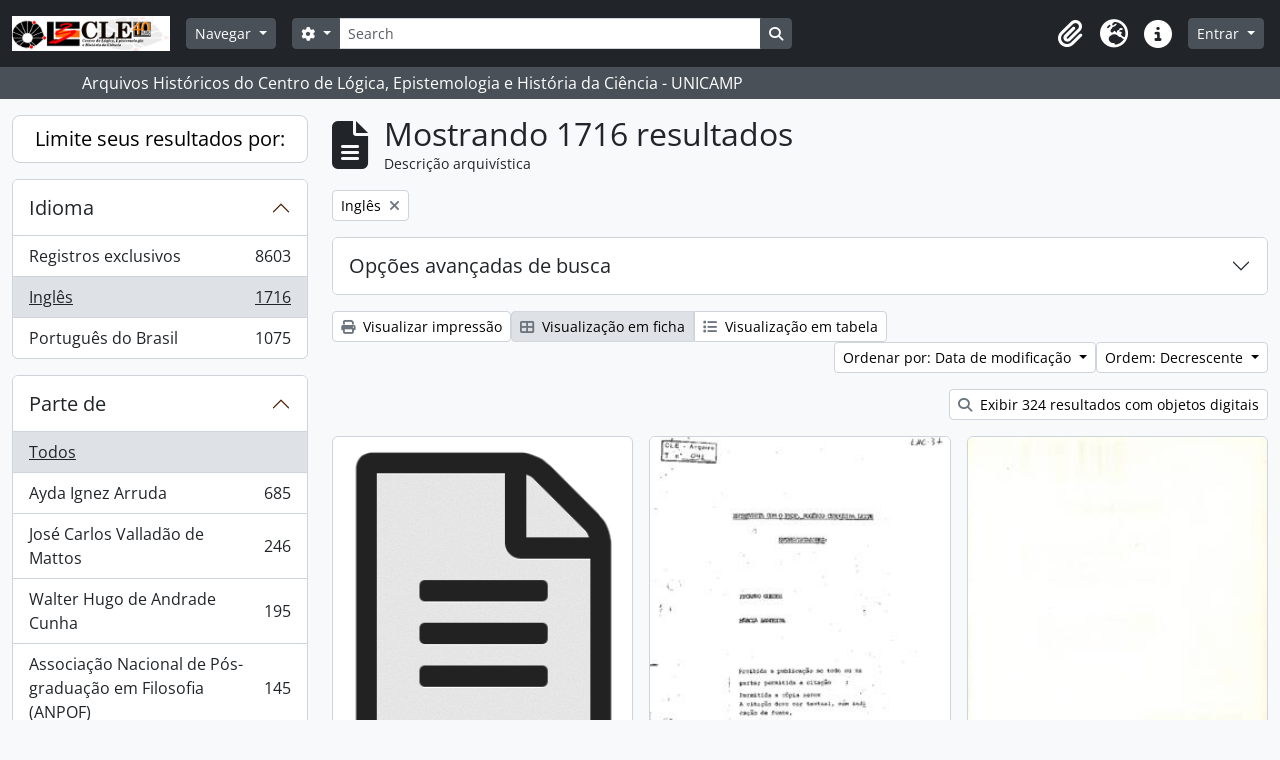

--- FILE ---
content_type: text/html; charset=utf-8
request_url: https://arqhist.cle.unicamp.br/index.php/informationobject/browse?sort=lastUpdated&languages=en&sf_culture=pt_BR&view=card&sortDir=desc&topLod=0
body_size: 13962
content:
<!DOCTYPE html>
<html lang="pt_BR" dir="ltr">
  <head>
        <meta charset="utf-8">
    <meta name="viewport" content="width=device-width, initial-scale=1">
    <title>Information object browse - Arquivos Históricos do Centro de Lógica, Epistemologia e História da Ciência - UNICAMP</title>
        <link rel="shortcut icon" href="/favicon.ico">
    <script defer src="/dist/js/vendor.bundle.51cf3c3989802bda6211.js"></script><script defer src="/dist/js/arDominionB5Plugin.bundle.ee01f345bf45cf8bd842.js"></script><link href="/dist/css/arDominionB5Plugin.bundle.5e47f9f2330e33f54f04.css" rel="stylesheet">
      </head>
  <body class="d-flex flex-column min-vh-100 informationobject browse show-edit-tooltips">
        <div class="visually-hidden-focusable p-3 border-bottom">
  <a class="btn btn-sm btn-secondary" href="#main-column">
    Skip to main content  </a>
</div>
    



<header id="top-bar" class="navbar navbar-expand-lg navbar-dark bg-dark" role="navigation" aria-label="Main navigation">
  <div class="container-fluid">
          <a class="navbar-brand d-flex flex-wrap flex-lg-nowrap align-items-center py-0 me-0" href="/index.php/" title="Início" rel="home">
                  <img alt="AtoM logo" class="d-inline-block my-2 me-3" height="35" src="/plugins/arDominionB5Plugin/images/logo.png" />                      </a>
        <button class="navbar-toggler atom-btn-secondary my-2 me-1 px-1" type="button" data-bs-toggle="collapse" data-bs-target="#navbar-content" aria-controls="navbar-content" aria-expanded="false">
      <i 
        class="fas fa-2x fa-fw fa-bars" 
        data-bs-toggle="tooltip"
        data-bs-placement="bottom"
        title="Toggle navigation"
        aria-hidden="true">
      </i>
      <span class="visually-hidden">Toggle navigation</span>
    </button>
    <div class="collapse navbar-collapse flex-wrap justify-content-end me-1" id="navbar-content">
      <div class="d-flex flex-wrap flex-lg-nowrap flex-grow-1">
        <div class="dropdown my-2 me-3">
  <button class="btn btn-sm atom-btn-secondary dropdown-toggle" type="button" id="browse-menu" data-bs-toggle="dropdown" aria-expanded="false">
    Navegar  </button>
  <ul class="dropdown-menu mt-2" aria-labelledby="browse-menu">
    <li>
      <h6 class="dropdown-header">
        Navegar      </h6>
    </li>
                  <li id="node_browseActors">
          <a class="dropdown-item" href="/index.php/actor/browse" title="Registros de autoridade">Registros de autoridade</a>        </li>
                        <li id="node_browseInformationObjects">
          <a class="dropdown-item" href="/index.php/informationobject/browse" title="Fundos e Coleções">Fundos e Coleções</a>        </li>
                        <li id="node_browseRepositories">
          <a class="dropdown-item" href="https://arqhist.cle.unicamp.br/index.php/arquivos-historicos-do-centro-de-logica-epistemologia-e-historia-da-ci-encia" title="Unidade Custodiadora (BR SPCLEARQ)">Unidade Custodiadora (BR SPCLEARQ)</a>        </li>
                        <li id="node_browseFunctions">
          <a class="dropdown-item" href="/index.php/function/browse" title="Funções">Funções</a>        </li>
                        <li id="node_browseDigitalObjects">
          <a class="dropdown-item" href="/index.php/informationobject/browse?view=card&amp;onlyMedia=1&amp;topLod=0" title="Objetos digitais">Objetos digitais</a>        </li>
                        <li id="node_addcadastre">
          <a class="dropdown-item" href="https://arqhist.cle.unicamp.br/cadastro" title="Cadastro do Pesquisador">Cadastro do Pesquisador</a>        </li>
                        <li id="node_Guia do acervo">
          <a class="dropdown-item" href="https://issuu.com/centrodelogicaeepistemologia/docs/guiacle" title="Guia do acervo">Guia do acervo</a>        </li>
                        <li id="node_Pesquisas a partir do acervo">
          <a class="dropdown-item" href="https://arqhist.cle.unicamp.br/index.php/pesquisas-a-partir-do-acervo" title="Pesquisas a partir do acervo">Pesquisas a partir do acervo</a>        </li>
                        <li id="node_browseSubjects">
          <a class="dropdown-item" href="/index.php/taxonomy/index/id/35" title="Assuntos">Assuntos</a>        </li>
            </ul>
</div>
        <form
  id="search-box"
  class="d-flex flex-grow-1 my-2"
  role="search"
  action="/index.php/informationobject/browse">
  <h2 class="visually-hidden">Buscar</h2>
  <input type="hidden" name="topLod" value="0">
  <input type="hidden" name="sort" value="relevance">
  <div class="input-group flex-nowrap">
    <button
      id="search-box-options"
      class="btn btn-sm atom-btn-secondary dropdown-toggle"
      type="button"
      data-bs-toggle="dropdown"
      data-bs-auto-close="outside"
      aria-expanded="false">
      <i class="fas fa-cog" aria-hidden="true"></i>
      <span class="visually-hidden">Opções de busca</span>
    </button>
    <div class="dropdown-menu mt-2" aria-labelledby="search-box-options">
            <a class="dropdown-item" href="/index.php/informationobject/browse?showAdvanced=1&topLod=0">
        Busca avançada      </a>
    </div>
    <input
      id="search-box-input"
      class="form-control form-control-sm dropdown-toggle"
      type="search"
      name="query"
      autocomplete="off"
      value=""
      placeholder="Search"
      data-url="/index.php/search/autocomplete"
      data-bs-toggle="dropdown"
      aria-label="Search"
      aria-expanded="false">
    <ul id="search-box-results" class="dropdown-menu mt-2" aria-labelledby="search-box-input"></ul>
    <button class="btn btn-sm atom-btn-secondary" type="submit">
      <i class="fas fa-search" aria-hidden="true"></i>
      <span class="visually-hidden">Busque na página de navegação</span>
    </button>
  </div>
</form>
      </div>
      <div class="d-flex flex-nowrap flex-column flex-lg-row align-items-strech align-items-lg-center">
        <ul class="navbar-nav mx-lg-2">
                    <li class="nav-item dropdown d-flex flex-column">
  <a
    class="nav-link dropdown-toggle d-flex align-items-center p-0"
    href="#"
    id="clipboard-menu"
    role="button"
    data-bs-toggle="dropdown"
    aria-expanded="false"
    data-total-count-label="registros adicionados"
    data-alert-close="Fechar"
    data-load-alert-message="Ocorreu um erro ao carregar o conteúdo da área de transferência."
    data-export-alert-message="A área de transferência está vazia para este tipo de entidade."
    data-export-check-url="/index.php/clipboard/exportCheck"
    data-delete-alert-message="Note que: os itens da área de transferência que foram desmarcados serão removidos quando a página for atualizada. Você pode voltar a selecioná-los agora, ou recarregar a página para removê-los completamente. Clicando na ordenação ou na visualização da impressão também irá recarregar a página - então, qualquer coisa que esteja atualmente desmarcada será perdida!">
    <i
      class="fas fa-2x fa-fw fa-paperclip px-0 px-lg-2 py-2"
      data-bs-toggle="tooltip"
      data-bs-placement="bottom"
      data-bs-custom-class="d-none d-lg-block"
      title="Clipboard"
      aria-hidden="true">
    </i>
    <span class="d-lg-none mx-1" aria-hidden="true">
      Clipboard    </span>
    <span class="visually-hidden">
      Clipboard    </span>
  </a>
  <ul class="dropdown-menu dropdown-menu-end mb-2" aria-labelledby="clipboard-menu">
    <li>
      <h6 class="dropdown-header">
        Clipboard      </h6>
    </li>
    <li class="text-muted text-nowrap px-3 pb-2">
      <span
        id="counts-block"
        data-information-object-label="Descrição arquivística"
        data-actor-object-label="Registro de autoridade"
        data-repository-object-label="Unidade Custodiadora">
      </span>
    </li>
                  <li id="node_clearClipboard">
          <a class="dropdown-item" href="/index.php/" title="Clear all selections">Clear all selections</a>        </li>
                        <li id="node_goToClipboard">
          <a class="dropdown-item" href="/index.php/clipboard/view" title="Go to clipboard">Go to clipboard</a>        </li>
                        <li id="node_loadClipboard">
          <a class="dropdown-item" href="/index.php/clipboard/load" title="Load clipboard">Load clipboard</a>        </li>
                        <li id="node_saveClipboard">
          <a class="dropdown-item" href="/index.php/clipboard/load" title="Save clipboard">Save clipboard</a>        </li>
            </ul>
</li>
                      <li class="nav-item dropdown d-flex flex-column">
  <a
    class="nav-link dropdown-toggle d-flex align-items-center p-0"
    href="#"
    id="language-menu"
    role="button"
    data-bs-toggle="dropdown"
    aria-expanded="false">
    <i
      class="fas fa-2x fa-fw fa-globe-europe px-0 px-lg-2 py-2"
      data-bs-toggle="tooltip"
      data-bs-placement="bottom"
      data-bs-custom-class="d-none d-lg-block"
      title="Idioma"
      aria-hidden="true">
    </i>
    <span class="d-lg-none mx-1" aria-hidden="true">
      Idioma    </span>
    <span class="visually-hidden">
      Idioma    </span>  
  </a>
  <ul class="dropdown-menu dropdown-menu-end mb-2" aria-labelledby="language-menu">
    <li>
      <h6 class="dropdown-header">
        Idioma      </h6>
    </li>
          <li>
        <a class="dropdown-item" href="/index.php/informationobject/browse?sf_culture=en&amp;sort=lastUpdated&amp;languages=en&amp;view=card&amp;sortDir=desc&amp;topLod=0" title="English">English</a>      </li>
          <li>
        <a class="dropdown-item" href="/index.php/informationobject/browse?sf_culture=pt_BR&amp;sort=lastUpdated&amp;languages=en&amp;view=card&amp;sortDir=desc&amp;topLod=0" title="Português do Brasil">Português do Brasil</a>      </li>
      </ul>
</li>
                    <li class="nav-item dropdown d-flex flex-column">
  <a
    class="nav-link dropdown-toggle d-flex align-items-center p-0"
    href="#"
    id="quick-links-menu"
    role="button"
    data-bs-toggle="dropdown"
    aria-expanded="false">
    <i
      class="fas fa-2x fa-fw fa-info-circle px-0 px-lg-2 py-2"
      data-bs-toggle="tooltip"
      data-bs-placement="bottom"
      data-bs-custom-class="d-none d-lg-block"
      title="Atalhos"
      aria-hidden="true">
    </i>
    <span class="d-lg-none mx-1" aria-hidden="true">
      Atalhos    </span> 
    <span class="visually-hidden">
      Atalhos    </span>
  </a>
  <ul class="dropdown-menu dropdown-menu-end mb-2" aria-labelledby="quick-links-menu">
    <li>
      <h6 class="dropdown-header">
        Atalhos      </h6>
    </li>
                  <li id="node_home">
          <a class="dropdown-item" href="/index.php/" title="Início">Início</a>        </li>
                        <li id="node_about">
          <a class="dropdown-item" href="/index.php/about" title="Sobre">Sobre</a>        </li>
                                                      <li id="node_help">
          <a class="dropdown-item" href="/index.php/ajuda" title="Ajuda">Ajuda</a>        </li>
                        <li id="node_Research">
          <a class="dropdown-item" href="/index.php/pesquisa" title="Informações ao pesquisador">Informações ao pesquisador</a>        </li>
                        <li id="node_Guia do acervo">
          <a class="dropdown-item" href="https://issuu.com/centrodelogicaeepistemologia/docs/guiacle" title="Guia do acervo">Guia do acervo</a>        </li>
                        <li id="node_privacy">
          <a class="dropdown-item" href="/index.php/privacy" title="Privacy Policy">Privacy Policy</a>        </li>
            </ul>
</li>
        </ul>
              <div class="dropdown my-2">
    <button class="btn btn-sm atom-btn-secondary dropdown-toggle" type="button" id="user-menu" data-bs-toggle="dropdown" data-bs-auto-close="outside" aria-expanded="false">
      Entrar    </button>
    <div class="dropdown-menu dropdown-menu-lg-end mt-2" aria-labelledby="user-menu">
      <div>
        <h6 class="dropdown-header">
          Possui uma conta?        </h6>
      </div>
      <form class="mx-3 my-2" action="/index.php/user/login" method="post">        <input type="hidden" name="_csrf_token" value="ae60063f88c6004542524c57796bdb62" id="csrf_token" /><input type="hidden" name="next" value="https://arqhist.cle.unicamp.br/index.php/informationobject/browse?sort=lastUpdated&amp;languages=en&amp;sf_culture=pt_BR&amp;view=card&amp;sortDir=desc&amp;topLod=0" id="next" />        <div class="mb-3"><label class="form-label" for="email">E-mail<span aria-hidden="true" class="text-primary ms-1"><strong>*</strong></span><span class="visually-hidden">Este campo é obrigatório.</span></label><input type="text" name="email" class="form-control-sm form-control" id="email" /></div>        <div class="mb-3"><label class="form-label" for="password">Senha<span aria-hidden="true" class="text-primary ms-1"><strong>*</strong></span><span class="visually-hidden">Este campo é obrigatório.</span></label><input type="password" name="password" class="form-control-sm form-control" autocomplete="off" id="password" /></div>        <button class="btn btn-sm atom-btn-secondary" type="submit">
          Entrar        </button>
      </form>
    </div>
  </div>
      </div>
    </div>
  </div>
</header>

  <div class="bg-secondary text-white">
    <div class="container-xl py-1">
      Arquivos Históricos do Centro de Lógica, Epistemologia e História da Ciência - UNICAMP    </div>
  </div>
    
<div id="wrapper" class="container-xxl pt-3 flex-grow-1">
            <div class="row">
    <div id="sidebar" class="col-md-3">
      
    <h2 class="d-grid">
      <button
        class="btn btn-lg atom-btn-white collapsed text-wrap"
        type="button"
        data-bs-toggle="collapse"
        data-bs-target="#collapse-aggregations"
        aria-expanded="false"
        aria-controls="collapse-aggregations">
        Limite seus resultados por:      </button>
    </h2>

    <div class="collapse" id="collapse-aggregations">

      
      

<div class="accordion mb-3">
  <div class="accordion-item aggregation">
    <h2 class="accordion-header" id="heading-languages">
      <button
        class="accordion-button"
        type="button"
        data-bs-toggle="collapse"
        data-bs-target="#collapse-languages"
        aria-expanded="true"
        aria-controls="collapse-languages">
        Idioma      </button>
    </h2>
    <div
      id="collapse-languages"
      class="accordion-collapse collapse show list-group list-group-flush"
      aria-labelledby="heading-languages">
      
          
              
        <a class="list-group-item list-group-item-action d-flex justify-content-between align-items-center text-break" href="/index.php/informationobject/browse?sort=lastUpdated&amp;sf_culture=pt_BR&amp;view=card&amp;sortDir=desc&amp;topLod=0" title="Registros exclusivos, 8603 resultados8603">Registros exclusivos<span class="visually-hidden">, 8603 resultados</span><span aria-hidden="true" class="ms-3 text-nowrap">8603</span></a>              
        <a class="list-group-item list-group-item-action d-flex justify-content-between align-items-center text-break active text-decoration-underline" href="/index.php/informationobject/browse?languages=en&amp;sort=lastUpdated&amp;sf_culture=pt_BR&amp;view=card&amp;sortDir=desc&amp;topLod=0" title="Inglês, 1716 resultados1716">Inglês<span class="visually-hidden">, 1716 resultados</span><span aria-hidden="true" class="ms-3 text-nowrap">1716</span></a>              
        <a class="list-group-item list-group-item-action d-flex justify-content-between align-items-center text-break" href="/index.php/informationobject/browse?languages=pt_BR&amp;sort=lastUpdated&amp;sf_culture=pt_BR&amp;view=card&amp;sortDir=desc&amp;topLod=0" title="Português do Brasil, 1075 resultados1075">Português do Brasil<span class="visually-hidden">, 1075 resultados</span><span aria-hidden="true" class="ms-3 text-nowrap">1075</span></a>          </div>
  </div>
</div>

      

<div class="accordion mb-3">
  <div class="accordion-item aggregation">
    <h2 class="accordion-header" id="heading-collection">
      <button
        class="accordion-button collapsed"
        type="button"
        data-bs-toggle="collapse"
        data-bs-target="#collapse-collection"
        aria-expanded="false"
        aria-controls="collapse-collection">
        Parte de      </button>
    </h2>
    <div
      id="collapse-collection"
      class="accordion-collapse collapse list-group list-group-flush"
      aria-labelledby="heading-collection">
      
              <a class="list-group-item list-group-item-action d-flex justify-content-between align-items-center active text-decoration-underline" href="/index.php/informationobject/browse?sort=lastUpdated&amp;languages=en&amp;sf_culture=pt_BR&amp;view=card&amp;sortDir=desc&amp;topLod=0" title="Todos">Todos</a>          
              
        <a class="list-group-item list-group-item-action d-flex justify-content-between align-items-center text-break" href="/index.php/informationobject/browse?collection=5404&amp;sort=lastUpdated&amp;languages=en&amp;sf_culture=pt_BR&amp;view=card&amp;sortDir=desc&amp;topLod=0" title="Ayda Ignez Arruda, 685 resultados685">Ayda Ignez Arruda<span class="visually-hidden">, 685 resultados</span><span aria-hidden="true" class="ms-3 text-nowrap">685</span></a>              
        <a class="list-group-item list-group-item-action d-flex justify-content-between align-items-center text-break" href="/index.php/informationobject/browse?collection=5301&amp;sort=lastUpdated&amp;languages=en&amp;sf_culture=pt_BR&amp;view=card&amp;sortDir=desc&amp;topLod=0" title="José Carlos Valladão de Mattos, 246 resultados246">José Carlos Valladão de Mattos<span class="visually-hidden">, 246 resultados</span><span aria-hidden="true" class="ms-3 text-nowrap">246</span></a>              
        <a class="list-group-item list-group-item-action d-flex justify-content-between align-items-center text-break" href="/index.php/informationobject/browse?collection=4910&amp;sort=lastUpdated&amp;languages=en&amp;sf_culture=pt_BR&amp;view=card&amp;sortDir=desc&amp;topLod=0" title="Walter Hugo de Andrade Cunha, 195 resultados195">Walter Hugo de Andrade Cunha<span class="visually-hidden">, 195 resultados</span><span aria-hidden="true" class="ms-3 text-nowrap">195</span></a>              
        <a class="list-group-item list-group-item-action d-flex justify-content-between align-items-center text-break" href="/index.php/informationobject/browse?collection=4900&amp;sort=lastUpdated&amp;languages=en&amp;sf_culture=pt_BR&amp;view=card&amp;sortDir=desc&amp;topLod=0" title="Associação Nacional de Pós-graduação em Filosofia (ANPOF), 145 resultados145">Associação Nacional de Pós-graduação em Filosofia (ANPOF)<span class="visually-hidden">, 145 resultados</span><span aria-hidden="true" class="ms-3 text-nowrap">145</span></a>              
        <a class="list-group-item list-group-item-action d-flex justify-content-between align-items-center text-break" href="/index.php/informationobject/browse?collection=4820&amp;sort=lastUpdated&amp;languages=en&amp;sf_culture=pt_BR&amp;view=card&amp;sortDir=desc&amp;topLod=0" title="Newton Bernardes, 141 resultados141">Newton Bernardes<span class="visually-hidden">, 141 resultados</span><span aria-hidden="true" class="ms-3 text-nowrap">141</span></a>              
        <a class="list-group-item list-group-item-action d-flex justify-content-between align-items-center text-break" href="/index.php/informationobject/browse?collection=4778&amp;sort=lastUpdated&amp;languages=en&amp;sf_culture=pt_BR&amp;view=card&amp;sortDir=desc&amp;topLod=0" title="Joaquim da Costa Ribeiro, 80 resultados80">Joaquim da Costa Ribeiro<span class="visually-hidden">, 80 resultados</span><span aria-hidden="true" class="ms-3 text-nowrap">80</span></a>              
        <a class="list-group-item list-group-item-action d-flex justify-content-between align-items-center text-break" href="/index.php/informationobject/browse?collection=21980&amp;sort=lastUpdated&amp;languages=en&amp;sf_culture=pt_BR&amp;view=card&amp;sortDir=desc&amp;topLod=0" title="Projeto Memória Científica Nacional, 66 resultados66">Projeto Memória Científica Nacional<span class="visually-hidden">, 66 resultados</span><span aria-hidden="true" class="ms-3 text-nowrap">66</span></a>              
        <a class="list-group-item list-group-item-action d-flex justify-content-between align-items-center text-break" href="/index.php/informationobject/browse?collection=4858&amp;sort=lastUpdated&amp;languages=en&amp;sf_culture=pt_BR&amp;view=card&amp;sortDir=desc&amp;topLod=0" title="Michel Maurice Debrun, 48 resultados48">Michel Maurice Debrun<span class="visually-hidden">, 48 resultados</span><span aria-hidden="true" class="ms-3 text-nowrap">48</span></a>              
        <a class="list-group-item list-group-item-action d-flex justify-content-between align-items-center text-break" href="/index.php/informationobject/browse?collection=4929&amp;sort=lastUpdated&amp;languages=en&amp;sf_culture=pt_BR&amp;view=card&amp;sortDir=desc&amp;topLod=0" title="Mario Tourasse Teixeira, 32 resultados32">Mario Tourasse Teixeira<span class="visually-hidden">, 32 resultados</span><span aria-hidden="true" class="ms-3 text-nowrap">32</span></a>              
        <a class="list-group-item list-group-item-action d-flex justify-content-between align-items-center text-break" href="/index.php/informationobject/browse?collection=4783&amp;sort=lastUpdated&amp;languages=en&amp;sf_culture=pt_BR&amp;view=card&amp;sortDir=desc&amp;topLod=0" title="Hugo Régis dos Reis, 28 resultados28">Hugo Régis dos Reis<span class="visually-hidden">, 28 resultados</span><span aria-hidden="true" class="ms-3 text-nowrap">28</span></a>          </div>
  </div>
</div>

      
      

<div class="accordion mb-3">
  <div class="accordion-item aggregation">
    <h2 class="accordion-header" id="heading-creators">
      <button
        class="accordion-button collapsed"
        type="button"
        data-bs-toggle="collapse"
        data-bs-target="#collapse-creators"
        aria-expanded="false"
        aria-controls="collapse-creators">
        Produtor      </button>
    </h2>
    <div
      id="collapse-creators"
      class="accordion-collapse collapse list-group list-group-flush"
      aria-labelledby="heading-creators">
      
              <a class="list-group-item list-group-item-action d-flex justify-content-between align-items-center active text-decoration-underline" href="/index.php/informationobject/browse?sort=lastUpdated&amp;languages=en&amp;sf_culture=pt_BR&amp;view=card&amp;sortDir=desc&amp;topLod=0" title="Todos">Todos</a>          
              
        <a class="list-group-item list-group-item-action d-flex justify-content-between align-items-center text-break" href="/index.php/informationobject/browse?creators=3741&amp;sort=lastUpdated&amp;languages=en&amp;sf_culture=pt_BR&amp;view=card&amp;sortDir=desc&amp;topLod=0" title="Ayda Ignez Arruda, 585 resultados585">Ayda Ignez Arruda<span class="visually-hidden">, 585 resultados</span><span aria-hidden="true" class="ms-3 text-nowrap">585</span></a>              
        <a class="list-group-item list-group-item-action d-flex justify-content-between align-items-center text-break" href="/index.php/informationobject/browse?creators=4909&amp;sort=lastUpdated&amp;languages=en&amp;sf_culture=pt_BR&amp;view=card&amp;sortDir=desc&amp;topLod=0" title="Walter Hugo de Andrade Cunha, 194 resultados194">Walter Hugo de Andrade Cunha<span class="visually-hidden">, 194 resultados</span><span aria-hidden="true" class="ms-3 text-nowrap">194</span></a>              
        <a class="list-group-item list-group-item-action d-flex justify-content-between align-items-center text-break" href="/index.php/informationobject/browse?creators=5299&amp;sort=lastUpdated&amp;languages=en&amp;sf_culture=pt_BR&amp;view=card&amp;sortDir=desc&amp;topLod=0" title="José Carlos Valladão de Mattos, 146 resultados146">José Carlos Valladão de Mattos<span class="visually-hidden">, 146 resultados</span><span aria-hidden="true" class="ms-3 text-nowrap">146</span></a>              
        <a class="list-group-item list-group-item-action d-flex justify-content-between align-items-center text-break" href="/index.php/informationobject/browse?creators=4899&amp;sort=lastUpdated&amp;languages=en&amp;sf_culture=pt_BR&amp;view=card&amp;sortDir=desc&amp;topLod=0" title="Associação Nacional de Pós-graduação em Filosofia, 144 resultados144">Associação Nacional de Pós-graduação em Filosofia<span class="visually-hidden">, 144 resultados</span><span aria-hidden="true" class="ms-3 text-nowrap">144</span></a>              
        <a class="list-group-item list-group-item-action d-flex justify-content-between align-items-center text-break" href="/index.php/informationobject/browse?creators=4819&amp;sort=lastUpdated&amp;languages=en&amp;sf_culture=pt_BR&amp;view=card&amp;sortDir=desc&amp;topLod=0" title="Newton Bernardes, 133 resultados133">Newton Bernardes<span class="visually-hidden">, 133 resultados</span><span aria-hidden="true" class="ms-3 text-nowrap">133</span></a>              
        <a class="list-group-item list-group-item-action d-flex justify-content-between align-items-center text-break" href="/index.php/informationobject/browse?creators=9845&amp;sort=lastUpdated&amp;languages=en&amp;sf_culture=pt_BR&amp;view=card&amp;sortDir=desc&amp;topLod=0" title="José Carlos Valladão de Matos, 100 resultados100">José Carlos Valladão de Matos<span class="visually-hidden">, 100 resultados</span><span aria-hidden="true" class="ms-3 text-nowrap">100</span></a>              
        <a class="list-group-item list-group-item-action d-flex justify-content-between align-items-center text-break" href="/index.php/informationobject/browse?creators=4777&amp;sort=lastUpdated&amp;languages=en&amp;sf_culture=pt_BR&amp;view=card&amp;sortDir=desc&amp;topLod=0" title="Joaquim da Costa Ribeiro, 78 resultados78">Joaquim da Costa Ribeiro<span class="visually-hidden">, 78 resultados</span><span aria-hidden="true" class="ms-3 text-nowrap">78</span></a>              
        <a class="list-group-item list-group-item-action d-flex justify-content-between align-items-center text-break" href="/index.php/informationobject/browse?creators=16347&amp;sort=lastUpdated&amp;languages=en&amp;sf_culture=pt_BR&amp;view=card&amp;sortDir=desc&amp;topLod=0" title="Simon Schwartzmann, 54 resultados54">Simon Schwartzmann<span class="visually-hidden">, 54 resultados</span><span aria-hidden="true" class="ms-3 text-nowrap">54</span></a>              
        <a class="list-group-item list-group-item-action d-flex justify-content-between align-items-center text-break" href="/index.php/informationobject/browse?creators=4928&amp;sort=lastUpdated&amp;languages=en&amp;sf_culture=pt_BR&amp;view=card&amp;sortDir=desc&amp;topLod=0" title="Mario Tourasse Teixeira, 32 resultados32">Mario Tourasse Teixeira<span class="visually-hidden">, 32 resultados</span><span aria-hidden="true" class="ms-3 text-nowrap">32</span></a>              
        <a class="list-group-item list-group-item-action d-flex justify-content-between align-items-center text-break" href="/index.php/informationobject/browse?creators=4782&amp;sort=lastUpdated&amp;languages=en&amp;sf_culture=pt_BR&amp;view=card&amp;sortDir=desc&amp;topLod=0" title="Hugo Régis dos Reis, 28 resultados28">Hugo Régis dos Reis<span class="visually-hidden">, 28 resultados</span><span aria-hidden="true" class="ms-3 text-nowrap">28</span></a>          </div>
  </div>
</div>

      

<div class="accordion mb-3">
  <div class="accordion-item aggregation">
    <h2 class="accordion-header" id="heading-names">
      <button
        class="accordion-button collapsed"
        type="button"
        data-bs-toggle="collapse"
        data-bs-target="#collapse-names"
        aria-expanded="false"
        aria-controls="collapse-names">
        Nome      </button>
    </h2>
    <div
      id="collapse-names"
      class="accordion-collapse collapse list-group list-group-flush"
      aria-labelledby="heading-names">
      
              <a class="list-group-item list-group-item-action d-flex justify-content-between align-items-center active text-decoration-underline" href="/index.php/informationobject/browse?sort=lastUpdated&amp;languages=en&amp;sf_culture=pt_BR&amp;view=card&amp;sortDir=desc&amp;topLod=0" title="Todos">Todos</a>          
              
        <a class="list-group-item list-group-item-action d-flex justify-content-between align-items-center text-break" href="/index.php/informationobject/browse?names=3741&amp;sort=lastUpdated&amp;languages=en&amp;sf_culture=pt_BR&amp;view=card&amp;sortDir=desc&amp;topLod=0" title="Ayda Ignez Arruda, 249 resultados249">Ayda Ignez Arruda<span class="visually-hidden">, 249 resultados</span><span aria-hidden="true" class="ms-3 text-nowrap">249</span></a>              
        <a class="list-group-item list-group-item-action d-flex justify-content-between align-items-center text-break" href="/index.php/informationobject/browse?names=5299&amp;sort=lastUpdated&amp;languages=en&amp;sf_culture=pt_BR&amp;view=card&amp;sortDir=desc&amp;topLod=0" title="José Carlos Valladão de Mattos, 132 resultados132">José Carlos Valladão de Mattos<span class="visually-hidden">, 132 resultados</span><span aria-hidden="true" class="ms-3 text-nowrap">132</span></a>              
        <a class="list-group-item list-group-item-action d-flex justify-content-between align-items-center text-break" href="/index.php/informationobject/browse?names=9845&amp;sort=lastUpdated&amp;languages=en&amp;sf_culture=pt_BR&amp;view=card&amp;sortDir=desc&amp;topLod=0" title="José Carlos Valladão de Matos, 100 resultados100">José Carlos Valladão de Matos<span class="visually-hidden">, 100 resultados</span><span aria-hidden="true" class="ms-3 text-nowrap">100</span></a>              
        <a class="list-group-item list-group-item-action d-flex justify-content-between align-items-center text-break" href="/index.php/informationobject/browse?names=4777&amp;sort=lastUpdated&amp;languages=en&amp;sf_culture=pt_BR&amp;view=card&amp;sortDir=desc&amp;topLod=0" title="Joaquim da Costa Ribeiro, 55 resultados55">Joaquim da Costa Ribeiro<span class="visually-hidden">, 55 resultados</span><span aria-hidden="true" class="ms-3 text-nowrap">55</span></a>              
        <a class="list-group-item list-group-item-action d-flex justify-content-between align-items-center text-break" href="/index.php/informationobject/browse?names=9391&amp;sort=lastUpdated&amp;languages=en&amp;sf_culture=pt_BR&amp;view=card&amp;sortDir=desc&amp;topLod=0" title="Ernest Göbel , 22 resultados22">Ernest Göbel <span class="visually-hidden">, 22 resultados</span><span aria-hidden="true" class="ms-3 text-nowrap">22</span></a>              
        <a class="list-group-item list-group-item-action d-flex justify-content-between align-items-center text-break" href="/index.php/informationobject/browse?names=9945&amp;sort=lastUpdated&amp;languages=en&amp;sf_culture=pt_BR&amp;view=card&amp;sortDir=desc&amp;topLod=0" title=" John M. Worlock , 21 resultados21"> John M. Worlock <span class="visually-hidden">, 21 resultados</span><span aria-hidden="true" class="ms-3 text-nowrap">21</span></a>              
        <a class="list-group-item list-group-item-action d-flex justify-content-between align-items-center text-break" href="/index.php/informationobject/browse?names=4819&amp;sort=lastUpdated&amp;languages=en&amp;sf_culture=pt_BR&amp;view=card&amp;sortDir=desc&amp;topLod=0" title="Newton Bernardes, 19 resultados19">Newton Bernardes<span class="visually-hidden">, 19 resultados</span><span aria-hidden="true" class="ms-3 text-nowrap">19</span></a>              
        <a class="list-group-item list-group-item-action d-flex justify-content-between align-items-center text-break" href="/index.php/informationobject/browse?names=18812&amp;sort=lastUpdated&amp;languages=en&amp;sf_culture=pt_BR&amp;view=card&amp;sortDir=desc&amp;topLod=0" title="Fátima Regina R. Évora, 19 resultados19">Fátima Regina R. Évora<span class="visually-hidden">, 19 resultados</span><span aria-hidden="true" class="ms-3 text-nowrap">19</span></a>              
        <a class="list-group-item list-group-item-action d-flex justify-content-between align-items-center text-break" href="/index.php/informationobject/browse?names=6617&amp;sort=lastUpdated&amp;languages=en&amp;sf_culture=pt_BR&amp;view=card&amp;sortDir=desc&amp;topLod=0" title="Carlos Di Prisco, 15 resultados15">Carlos Di Prisco<span class="visually-hidden">, 15 resultados</span><span aria-hidden="true" class="ms-3 text-nowrap">15</span></a>              
        <a class="list-group-item list-group-item-action d-flex justify-content-between align-items-center text-break" href="/index.php/informationobject/browse?names=6469&amp;sort=lastUpdated&amp;languages=en&amp;sf_culture=pt_BR&amp;view=card&amp;sortDir=desc&amp;topLod=0" title="Ubiratan D’Ambrósio, 14 resultados14">Ubiratan D’Ambrósio<span class="visually-hidden">, 14 resultados</span><span aria-hidden="true" class="ms-3 text-nowrap">14</span></a>          </div>
  </div>
</div>

      

<div class="accordion mb-3">
  <div class="accordion-item aggregation">
    <h2 class="accordion-header" id="heading-places">
      <button
        class="accordion-button collapsed"
        type="button"
        data-bs-toggle="collapse"
        data-bs-target="#collapse-places"
        aria-expanded="false"
        aria-controls="collapse-places">
        Local      </button>
    </h2>
    <div
      id="collapse-places"
      class="accordion-collapse collapse list-group list-group-flush"
      aria-labelledby="heading-places">
      
              <a class="list-group-item list-group-item-action d-flex justify-content-between align-items-center active text-decoration-underline" href="/index.php/informationobject/browse?sort=lastUpdated&amp;languages=en&amp;sf_culture=pt_BR&amp;view=card&amp;sortDir=desc&amp;topLod=0" title="Todos">Todos</a>          
              
        <a class="list-group-item list-group-item-action d-flex justify-content-between align-items-center text-break" href="/index.php/informationobject/browse?places=4769&amp;sort=lastUpdated&amp;languages=en&amp;sf_culture=pt_BR&amp;view=card&amp;sortDir=desc&amp;topLod=0" title="América do Sul, 128 resultados128">América do Sul<span class="visually-hidden">, 128 resultados</span><span aria-hidden="true" class="ms-3 text-nowrap">128</span></a>              
        <a class="list-group-item list-group-item-action d-flex justify-content-between align-items-center text-break" href="/index.php/informationobject/browse?places=3785&amp;sort=lastUpdated&amp;languages=en&amp;sf_culture=pt_BR&amp;view=card&amp;sortDir=desc&amp;topLod=0" title="Brasil, 114 resultados114">Brasil<span class="visually-hidden">, 114 resultados</span><span aria-hidden="true" class="ms-3 text-nowrap">114</span></a>              
        <a class="list-group-item list-group-item-action d-flex justify-content-between align-items-center text-break" href="/index.php/informationobject/browse?places=23631&amp;sort=lastUpdated&amp;languages=en&amp;sf_culture=pt_BR&amp;view=card&amp;sortDir=desc&amp;topLod=0" title="Poços de Caldas, 92 resultados92">Poços de Caldas<span class="visually-hidden">, 92 resultados</span><span aria-hidden="true" class="ms-3 text-nowrap">92</span></a>              
        <a class="list-group-item list-group-item-action d-flex justify-content-between align-items-center text-break" href="/index.php/informationobject/browse?places=4794&amp;sort=lastUpdated&amp;languages=en&amp;sf_culture=pt_BR&amp;view=card&amp;sortDir=desc&amp;topLod=0" title="Europa, 62 resultados62">Europa<span class="visually-hidden">, 62 resultados</span><span aria-hidden="true" class="ms-3 text-nowrap">62</span></a>              
        <a class="list-group-item list-group-item-action d-flex justify-content-between align-items-center text-break" href="/index.php/informationobject/browse?places=4817&amp;sort=lastUpdated&amp;languages=en&amp;sf_culture=pt_BR&amp;view=card&amp;sortDir=desc&amp;topLod=0" title="Minas Gerais, 58 resultados58">Minas Gerais<span class="visually-hidden">, 58 resultados</span><span aria-hidden="true" class="ms-3 text-nowrap">58</span></a>              
        <a class="list-group-item list-group-item-action d-flex justify-content-between align-items-center text-break" href="/index.php/informationobject/browse?places=12034&amp;sort=lastUpdated&amp;languages=en&amp;sf_culture=pt_BR&amp;view=card&amp;sortDir=desc&amp;topLod=0" title="Caxambu, 53 resultados53">Caxambu<span class="visually-hidden">, 53 resultados</span><span aria-hidden="true" class="ms-3 text-nowrap">53</span></a>              
        <a class="list-group-item list-group-item-action d-flex justify-content-between align-items-center text-break" href="/index.php/informationobject/browse?places=4762&amp;sort=lastUpdated&amp;languages=en&amp;sf_culture=pt_BR&amp;view=card&amp;sortDir=desc&amp;topLod=0" title="Rio de Janeiro, 47 resultados47">Rio de Janeiro<span class="visually-hidden">, 47 resultados</span><span aria-hidden="true" class="ms-3 text-nowrap">47</span></a>              
        <a class="list-group-item list-group-item-action d-flex justify-content-between align-items-center text-break" href="/index.php/informationobject/browse?places=5814&amp;sort=lastUpdated&amp;languages=en&amp;sf_culture=pt_BR&amp;view=card&amp;sortDir=desc&amp;topLod=0" title="Rio de Janeiro, 46 resultados46">Rio de Janeiro<span class="visually-hidden">, 46 resultados</span><span aria-hidden="true" class="ms-3 text-nowrap">46</span></a>              
        <a class="list-group-item list-group-item-action d-flex justify-content-between align-items-center text-break" href="/index.php/informationobject/browse?places=7252&amp;sort=lastUpdated&amp;languages=en&amp;sf_culture=pt_BR&amp;view=card&amp;sortDir=desc&amp;topLod=0" title="Paris (FR), 36 resultados36">Paris (FR)<span class="visually-hidden">, 36 resultados</span><span aria-hidden="true" class="ms-3 text-nowrap">36</span></a>              
        <a class="list-group-item list-group-item-action d-flex justify-content-between align-items-center text-break" href="/index.php/informationobject/browse?places=4951&amp;sort=lastUpdated&amp;languages=en&amp;sf_culture=pt_BR&amp;view=card&amp;sortDir=desc&amp;topLod=0" title="Alemanha, 31 resultados31">Alemanha<span class="visually-hidden">, 31 resultados</span><span aria-hidden="true" class="ms-3 text-nowrap">31</span></a>          </div>
  </div>
</div>

      

<div class="accordion mb-3">
  <div class="accordion-item aggregation">
    <h2 class="accordion-header" id="heading-subjects">
      <button
        class="accordion-button collapsed"
        type="button"
        data-bs-toggle="collapse"
        data-bs-target="#collapse-subjects"
        aria-expanded="false"
        aria-controls="collapse-subjects">
        Assunto      </button>
    </h2>
    <div
      id="collapse-subjects"
      class="accordion-collapse collapse list-group list-group-flush"
      aria-labelledby="heading-subjects">
      
              <a class="list-group-item list-group-item-action d-flex justify-content-between align-items-center active text-decoration-underline" href="/index.php/informationobject/browse?sort=lastUpdated&amp;languages=en&amp;sf_culture=pt_BR&amp;view=card&amp;sortDir=desc&amp;topLod=0" title="Todos">Todos</a>          
              
        <a class="list-group-item list-group-item-action d-flex justify-content-between align-items-center text-break" href="/index.php/informationobject/browse?subjects=23164&amp;sort=lastUpdated&amp;languages=en&amp;sf_culture=pt_BR&amp;view=card&amp;sortDir=desc&amp;topLod=0" title="Universidades, 28 resultados28">Universidades<span class="visually-hidden">, 28 resultados</span><span aria-hidden="true" class="ms-3 text-nowrap">28</span></a>              
        <a class="list-group-item list-group-item-action d-flex justify-content-between align-items-center text-break" href="/index.php/informationobject/browse?subjects=29071&amp;sort=lastUpdated&amp;languages=en&amp;sf_culture=pt_BR&amp;view=card&amp;sortDir=desc&amp;topLod=0" title="Futebol de botão, 21 resultados21">Futebol de botão<span class="visually-hidden">, 21 resultados</span><span aria-hidden="true" class="ms-3 text-nowrap">21</span></a>              
        <a class="list-group-item list-group-item-action d-flex justify-content-between align-items-center text-break" href="/index.php/informationobject/browse?subjects=22805&amp;sort=lastUpdated&amp;languages=en&amp;sf_culture=pt_BR&amp;view=card&amp;sortDir=desc&amp;topLod=0" title="Universidade Estadual de Campinas (Unicamp), 18 resultados18">Universidade Estadual de Campinas (Unicamp)<span class="visually-hidden">, 18 resultados</span><span aria-hidden="true" class="ms-3 text-nowrap">18</span></a>              
        <a class="list-group-item list-group-item-action d-flex justify-content-between align-items-center text-break" href="/index.php/informationobject/browse?subjects=6403&amp;sort=lastUpdated&amp;languages=en&amp;sf_culture=pt_BR&amp;view=card&amp;sortDir=desc&amp;topLod=0" title="Instituto de Matemática, Estatística e Computação Científica, 14 resultados14">Instituto de Matemática, Estatística e Computação Científica<span class="visually-hidden">, 14 resultados</span><span aria-hidden="true" class="ms-3 text-nowrap">14</span></a>              
        <a class="list-group-item list-group-item-action d-flex justify-content-between align-items-center text-break" href="/index.php/informationobject/browse?subjects=22765&amp;sort=lastUpdated&amp;languages=en&amp;sf_culture=pt_BR&amp;view=card&amp;sortDir=desc&amp;topLod=0" title="Eventos, 14 resultados14">Eventos<span class="visually-hidden">, 14 resultados</span><span aria-hidden="true" class="ms-3 text-nowrap">14</span></a>              
        <a class="list-group-item list-group-item-action d-flex justify-content-between align-items-center text-break" href="/index.php/informationobject/browse?subjects=22812&amp;sort=lastUpdated&amp;languages=en&amp;sf_culture=pt_BR&amp;view=card&amp;sortDir=desc&amp;topLod=0" title="Periódicos, 12 resultados12">Periódicos<span class="visually-hidden">, 12 resultados</span><span aria-hidden="true" class="ms-3 text-nowrap">12</span></a>              
        <a class="list-group-item list-group-item-action d-flex justify-content-between align-items-center text-break" href="/index.php/informationobject/browse?subjects=22749&amp;sort=lastUpdated&amp;languages=en&amp;sf_culture=pt_BR&amp;view=card&amp;sortDir=desc&amp;topLod=0" title="Entidades, 10 resultados10">Entidades<span class="visually-hidden">, 10 resultados</span><span aria-hidden="true" class="ms-3 text-nowrap">10</span></a>              
        <a class="list-group-item list-group-item-action d-flex justify-content-between align-items-center text-break" href="/index.php/informationobject/browse?subjects=22792&amp;sort=lastUpdated&amp;languages=en&amp;sf_culture=pt_BR&amp;view=card&amp;sortDir=desc&amp;topLod=0" title="Matemática, 8 resultados8">Matemática<span class="visually-hidden">, 8 resultados</span><span aria-hidden="true" class="ms-3 text-nowrap">8</span></a>              
        <a class="list-group-item list-group-item-action d-flex justify-content-between align-items-center text-break" href="/index.php/informationobject/browse?subjects=6377&amp;sort=lastUpdated&amp;languages=en&amp;sf_culture=pt_BR&amp;view=card&amp;sortDir=desc&amp;topLod=0" title="III Simpósio Latino-Americano de Lógica Matemática, 7 resultados7">III Simpósio Latino-Americano de Lógica Matemática<span class="visually-hidden">, 7 resultados</span><span aria-hidden="true" class="ms-3 text-nowrap">7</span></a>              
        <a class="list-group-item list-group-item-action d-flex justify-content-between align-items-center text-break" href="/index.php/informationobject/browse?subjects=23151&amp;sort=lastUpdated&amp;languages=en&amp;sf_culture=pt_BR&amp;view=card&amp;sortDir=desc&amp;topLod=0" title="Engenharia, 7 resultados7">Engenharia<span class="visually-hidden">, 7 resultados</span><span aria-hidden="true" class="ms-3 text-nowrap">7</span></a>          </div>
  </div>
</div>

      

<div class="accordion mb-3">
  <div class="accordion-item aggregation">
    <h2 class="accordion-header" id="heading-genres">
      <button
        class="accordion-button collapsed"
        type="button"
        data-bs-toggle="collapse"
        data-bs-target="#collapse-genres"
        aria-expanded="false"
        aria-controls="collapse-genres">
        Gênero      </button>
    </h2>
    <div
      id="collapse-genres"
      class="accordion-collapse collapse list-group list-group-flush"
      aria-labelledby="heading-genres">
      
              <a class="list-group-item list-group-item-action d-flex justify-content-between align-items-center active text-decoration-underline" href="/index.php/informationobject/browse?sort=lastUpdated&amp;languages=en&amp;sf_culture=pt_BR&amp;view=card&amp;sortDir=desc&amp;topLod=0" title="Todos">Todos</a>          
              
        <a class="list-group-item list-group-item-action d-flex justify-content-between align-items-center text-break" href="/index.php/informationobject/browse?genres=29160&amp;sort=lastUpdated&amp;languages=en&amp;sf_culture=pt_BR&amp;view=card&amp;sortDir=desc&amp;topLod=0" title="Michel Debrun, 39 resultados39">Michel Debrun<span class="visually-hidden">, 39 resultados</span><span aria-hidden="true" class="ms-3 text-nowrap">39</span></a>              
        <a class="list-group-item list-group-item-action d-flex justify-content-between align-items-center text-break" href="/index.php/informationobject/browse?genres=52158&amp;sort=lastUpdated&amp;languages=en&amp;sf_culture=pt_BR&amp;view=card&amp;sortDir=desc&amp;topLod=0" title="Textual, 11 resultados11">Textual<span class="visually-hidden">, 11 resultados</span><span aria-hidden="true" class="ms-3 text-nowrap">11</span></a>              
        <a class="list-group-item list-group-item-action d-flex justify-content-between align-items-center text-break" href="/index.php/informationobject/browse?genres=29198&amp;sort=lastUpdated&amp;languages=en&amp;sf_culture=pt_BR&amp;view=card&amp;sortDir=desc&amp;topLod=0" title=" Itala Maria Loffredo D’Ottaviano, 3 resultados3"> Itala Maria Loffredo D’Ottaviano<span class="visually-hidden">, 3 resultados</span><span aria-hidden="true" class="ms-3 text-nowrap">3</span></a>              
        <a class="list-group-item list-group-item-action d-flex justify-content-between align-items-center text-break" href="/index.php/informationobject/browse?genres=29171&amp;sort=lastUpdated&amp;languages=en&amp;sf_culture=pt_BR&amp;view=card&amp;sortDir=desc&amp;topLod=0" title=" Solange Debrun, 2 resultados2"> Solange Debrun<span class="visually-hidden">, 2 resultados</span><span aria-hidden="true" class="ms-3 text-nowrap">2</span></a>              
        <a class="list-group-item list-group-item-action d-flex justify-content-between align-items-center text-break" href="/index.php/informationobject/browse?genres=29196&amp;sort=lastUpdated&amp;languages=en&amp;sf_culture=pt_BR&amp;view=card&amp;sortDir=desc&amp;topLod=0" title=" Newton Bernardes , 2 resultados2"> Newton Bernardes <span class="visually-hidden">, 2 resultados</span><span aria-hidden="true" class="ms-3 text-nowrap">2</span></a>              
        <a class="list-group-item list-group-item-action d-flex justify-content-between align-items-center text-break" href="/index.php/informationobject/browse?genres=29352&amp;sort=lastUpdated&amp;languages=en&amp;sf_culture=pt_BR&amp;view=card&amp;sortDir=desc&amp;topLod=0" title="Newton Bernardes , 2 resultados2">Newton Bernardes <span class="visually-hidden">, 2 resultados</span><span aria-hidden="true" class="ms-3 text-nowrap">2</span></a>              
        <a class="list-group-item list-group-item-action d-flex justify-content-between align-items-center text-break" href="/index.php/informationobject/browse?genres=29237&amp;sort=lastUpdated&amp;languages=en&amp;sf_culture=pt_BR&amp;view=card&amp;sortDir=desc&amp;topLod=0" title="Solange Debrun, 1 resultados1">Solange Debrun<span class="visually-hidden">, 1 resultados</span><span aria-hidden="true" class="ms-3 text-nowrap">1</span></a>              
        <a class="list-group-item list-group-item-action d-flex justify-content-between align-items-center text-break" href="/index.php/informationobject/browse?genres=29247&amp;sort=lastUpdated&amp;languages=en&amp;sf_culture=pt_BR&amp;view=card&amp;sortDir=desc&amp;topLod=0" title="Anísio Teixeira, 1 resultados1">Anísio Teixeira<span class="visually-hidden">, 1 resultados</span><span aria-hidden="true" class="ms-3 text-nowrap">1</span></a>              
        <a class="list-group-item list-group-item-action d-flex justify-content-between align-items-center text-break" href="/index.php/informationobject/browse?genres=29255&amp;sort=lastUpdated&amp;languages=en&amp;sf_culture=pt_BR&amp;view=card&amp;sortDir=desc&amp;topLod=0" title="[Jori] de Melo, 1 resultados1">[Jori] de Melo<span class="visually-hidden">, 1 resultados</span><span aria-hidden="true" class="ms-3 text-nowrap">1</span></a>              
        <a class="list-group-item list-group-item-action d-flex justify-content-between align-items-center text-break" href="/index.php/informationobject/browse?genres=29345&amp;sort=lastUpdated&amp;languages=en&amp;sf_culture=pt_BR&amp;view=card&amp;sortDir=desc&amp;topLod=0" title="Francisco Foothardman, 1 resultados1">Francisco Foothardman<span class="visually-hidden">, 1 resultados</span><span aria-hidden="true" class="ms-3 text-nowrap">1</span></a>          </div>
  </div>
</div>

      

<div class="accordion mb-3">
  <div class="accordion-item aggregation">
    <h2 class="accordion-header" id="heading-levels">
      <button
        class="accordion-button collapsed"
        type="button"
        data-bs-toggle="collapse"
        data-bs-target="#collapse-levels"
        aria-expanded="false"
        aria-controls="collapse-levels">
        Nível de descrição      </button>
    </h2>
    <div
      id="collapse-levels"
      class="accordion-collapse collapse list-group list-group-flush"
      aria-labelledby="heading-levels">
      
              <a class="list-group-item list-group-item-action d-flex justify-content-between align-items-center active text-decoration-underline" href="/index.php/informationobject/browse?sort=lastUpdated&amp;languages=en&amp;sf_culture=pt_BR&amp;view=card&amp;sortDir=desc&amp;topLod=0" title="Todos">Todos</a>          
              
        <a class="list-group-item list-group-item-action d-flex justify-content-between align-items-center text-break" href="/index.php/informationobject/browse?levels=227&amp;sort=lastUpdated&amp;languages=en&amp;sf_culture=pt_BR&amp;view=card&amp;sortDir=desc&amp;topLod=0" title="Item, 1691 resultados1691">Item<span class="visually-hidden">, 1691 resultados</span><span aria-hidden="true" class="ms-3 text-nowrap">1691</span></a>              
        <a class="list-group-item list-group-item-action d-flex justify-content-between align-items-center text-break" href="/index.php/informationobject/browse?levels=224&amp;sort=lastUpdated&amp;languages=en&amp;sf_culture=pt_BR&amp;view=card&amp;sortDir=desc&amp;topLod=0" title="Série, 5 resultados5">Série<span class="visually-hidden">, 5 resultados</span><span aria-hidden="true" class="ms-3 text-nowrap">5</span></a>              
        <a class="list-group-item list-group-item-action d-flex justify-content-between align-items-center text-break" href="/index.php/informationobject/browse?levels=5379&amp;sort=lastUpdated&amp;languages=en&amp;sf_culture=pt_BR&amp;view=card&amp;sortDir=desc&amp;topLod=0" title="Grupo, 3 resultados3">Grupo<span class="visually-hidden">, 3 resultados</span><span aria-hidden="true" class="ms-3 text-nowrap">3</span></a>              
        <a class="list-group-item list-group-item-action d-flex justify-content-between align-items-center text-break" href="/index.php/informationobject/browse?levels=43255&amp;sort=lastUpdated&amp;languages=en&amp;sf_culture=pt_BR&amp;view=card&amp;sortDir=desc&amp;topLod=0" title=", 2 resultados2"><span class="visually-hidden">, 2 resultados</span><span aria-hidden="true" class="ms-3 text-nowrap">2</span></a>              
        <a class="list-group-item list-group-item-action d-flex justify-content-between align-items-center text-break" href="/index.php/informationobject/browse?levels=221&amp;sort=lastUpdated&amp;languages=en&amp;sf_culture=pt_BR&amp;view=card&amp;sortDir=desc&amp;topLod=0" title="Fundo, 1 resultados1">Fundo<span class="visually-hidden">, 1 resultados</span><span aria-hidden="true" class="ms-3 text-nowrap">1</span></a>              
        <a class="list-group-item list-group-item-action d-flex justify-content-between align-items-center text-break" href="/index.php/informationobject/browse?levels=3959&amp;sort=lastUpdated&amp;languages=en&amp;sf_culture=pt_BR&amp;view=card&amp;sortDir=desc&amp;topLod=0" title=", 1 resultados1"><span class="visually-hidden">, 1 resultados</span><span aria-hidden="true" class="ms-3 text-nowrap">1</span></a>          </div>
  </div>
</div>

      

<div class="accordion mb-3">
  <div class="accordion-item aggregation">
    <h2 class="accordion-header" id="heading-mediatypes">
      <button
        class="accordion-button collapsed"
        type="button"
        data-bs-toggle="collapse"
        data-bs-target="#collapse-mediatypes"
        aria-expanded="false"
        aria-controls="collapse-mediatypes">
        Tipo de mídia      </button>
    </h2>
    <div
      id="collapse-mediatypes"
      class="accordion-collapse collapse list-group list-group-flush"
      aria-labelledby="heading-mediatypes">
      
              <a class="list-group-item list-group-item-action d-flex justify-content-between align-items-center active text-decoration-underline" href="/index.php/informationobject/browse?sort=lastUpdated&amp;languages=en&amp;sf_culture=pt_BR&amp;view=card&amp;sortDir=desc&amp;topLod=0" title="Todos">Todos</a>          
              
        <a class="list-group-item list-group-item-action d-flex justify-content-between align-items-center text-break" href="/index.php/informationobject/browse?mediatypes=136&amp;sort=lastUpdated&amp;languages=en&amp;sf_culture=pt_BR&amp;view=card&amp;sortDir=desc&amp;topLod=0" title="Imagem, 308 resultados308">Imagem<span class="visually-hidden">, 308 resultados</span><span aria-hidden="true" class="ms-3 text-nowrap">308</span></a>              
        <a class="list-group-item list-group-item-action d-flex justify-content-between align-items-center text-break" href="/index.php/informationobject/browse?mediatypes=137&amp;sort=lastUpdated&amp;languages=en&amp;sf_culture=pt_BR&amp;view=card&amp;sortDir=desc&amp;topLod=0" title="Texto, 14 resultados14">Texto<span class="visually-hidden">, 14 resultados</span><span aria-hidden="true" class="ms-3 text-nowrap">14</span></a>              
        <a class="list-group-item list-group-item-action d-flex justify-content-between align-items-center text-break" href="/index.php/informationobject/browse?mediatypes=138&amp;sort=lastUpdated&amp;languages=en&amp;sf_culture=pt_BR&amp;view=card&amp;sortDir=desc&amp;topLod=0" title="Vídeo, 2 resultados2">Vídeo<span class="visually-hidden">, 2 resultados</span><span aria-hidden="true" class="ms-3 text-nowrap">2</span></a>          </div>
  </div>
</div>

    </div>

      </div>
    <div id="main-column" role="main" class="col-md-9">
        
  <div class="multiline-header d-flex align-items-center mb-3">
    <i class="fas fa-3x fa-file-alt me-3" aria-hidden="true"></i>
    <div class="d-flex flex-column">
      <h1 class="mb-0" aria-describedby="heading-label">
                  Mostrando 1716 resultados              </h1>
      <span class="small" id="heading-label">
        Descrição arquivística      </span>
    </div>
  </div>
        <div class="d-flex flex-wrap gap-2">
    
                            <a 
  href="/index.php/informationobject/browse?sort=lastUpdated&sf_culture=pt_BR&view=card&sortDir=desc&topLod=0"
  class="btn btn-sm atom-btn-white align-self-start mw-100 filter-tag d-flex">
  <span class="visually-hidden">
    Remover filtro:  </span>
  <span class="text-truncate d-inline-block">
    Inglês  </span>
  <i aria-hidden="true" class="fas fa-times ms-2 align-self-center"></i>
</a>
        </div>

      
  <div class="accordion mb-3 adv-search" role="search">
  <div class="accordion-item">
    <h2 class="accordion-header" id="heading-adv-search">
      <button class="accordion-button collapsed" type="button" data-bs-toggle="collapse" data-bs-target="#collapse-adv-search" aria-expanded="false" aria-controls="collapse-adv-search" data-cy="advanced-search-toggle">
        Opções avançadas de busca      </button>
    </h2>
    <div id="collapse-adv-search" class="accordion-collapse collapse" aria-labelledby="heading-adv-search">
      <div class="accordion-body">
        <form name="advanced-search-form" method="get" action="/index.php/informationobject/browse">
                      <input type="hidden" name="sort" value="lastUpdated"/>
                      <input type="hidden" name="languages" value="en"/>
                      <input type="hidden" name="view" value="card"/>
          
          <h5>Encontrar resultados com:</h5>

          <div class="criteria mb-4">

            
              
            
            
            <div class="criterion row align-items-center">

              <div class="col-xl-auto mb-3 adv-search-boolean">
                <select class="form-select" name="so0">
                  <option value="and">e</option>
                  <option value="or">ou</option>
                  <option value="not">não</option>
                </select>
              </div>

              <div class="col-xl-auto flex-grow-1 mb-3">
                <input class="form-control" type="text" aria-label="Buscar" placeholder="Buscar" name="sq0">
              </div>

              <div class="col-xl-auto mb-3 text-center">
                <span class="form-text">em</span>
              </div>

              <div class="col-xl-auto mb-3">
                <select class="form-select" name="sf0">
                                      <option value="">
                      Qualquer campo                    </option>
                                      <option value="title">
                      Título                    </option>
                                      <option value="archivalHistory">
                      História do arquivo                    </option>
                                      <option value="scopeAndContent">
                      Âmbito e conteúdo                    </option>
                                      <option value="extentAndMedium">
                      Dimensão e suporte                    </option>
                                      <option value="subject">
                      Pontos de acesso de assunto                    </option>
                                      <option value="name">
                      Ponto de acesso nome                    </option>
                                      <option value="place">
                      Pontos de acesso local                    </option>
                                      <option value="genre">
                      Pontos de acesso de gênero                    </option>
                                      <option value="identifier">
                      Identificador                    </option>
                                      <option value="referenceCode">
                      Código de referência                    </option>
                                      <option value="digitalObjectTranscript">
                      Texto do objeto digital                    </option>
                                      <option value="creator">
                      Produtor                    </option>
                                      <option value="findingAidTranscript">
                      Texto do instrumento de pesquisa                    </option>
                                      <option value="allExceptFindingAidTranscript">
                      Qualquer campo, exceto texto de Instrumento de pesquisa                    </option>
                                  </select>
              </div>

              <div class="col-xl-auto mb-3">
                <a href="#" class="d-none d-xl-block delete-criterion" aria-label="Excluir critério">
                  <i aria-hidden="true" class="fas fa-times text-muted"></i>
                </a>
                <a href="#" class="d-xl-none delete-criterion btn btn-outline-danger w-100 mb-3">
                  Excluir critério                </a>
              </div>

            </div>

            <div class="add-new-criteria mb-3">
              <a id="add-criterion-dropdown-menu" class="btn atom-btn-white dropdown-toggle" href="#" role="button" data-bs-toggle="dropdown" aria-expanded="false">Adicionar novo critério</a>
              <ul class="dropdown-menu mt-2" aria-labelledby="add-criterion-dropdown-menu">
                <li><a class="dropdown-item" href="#" id="add-criterion-and">E</a></li>
                <li><a class="dropdown-item" href="#" id="add-criterion-or">Ou</a></li>
                <li><a class="dropdown-item" href="#" id="add-criterion-not">Não</a></li>
              </ul>
            </div>

          </div>

          <h5>Limitar resultados para:</h5>

          <div class="criteria mb-4">

            
            <div class="mb-3"><label class="form-label" for="collection">Descrição de nível superior</label><select name="collection" class="form-autocomplete form-control" id="collection">

</select><input class="list" type="hidden" value="/index.php/informationobject/autocomplete?parent=1&filterDrafts=1"></div>
          </div>

          <h5>Filtrar resultados por:</h5>

          <div class="criteria mb-4">

            <div class="row">

              
              <div class="col-md-4">
                <div class="mb-3"><label class="form-label" for="levels">Nível de descrição</label><select name="levels" class="form-select" id="levels">
<option value="" selected="selected"></option>
<option value="226">Arquivo</option>
<option value="223">Coleção</option>
<option value="359522">Collection</option>
<option value="78065">Documento</option>
<option value="51433">Dossiê</option>
<option value="189660">file</option>
<option value="249011">File</option>
<option value="74802">Fonds</option>
<option value="221">Fundo</option>
<option value="5379">Grupo</option>
<option value="227">Item</option>
<option value="82786">item</option>
<option value="64634">Nível de descrição</option>
<option value="64631">Nível de descrição</option>
<option value="285">Parte</option>
<option value="191742">Parte de Item</option>
<option value="224">Série</option>
<option value="147040">Series</option>
<option value="222">Subfundos</option>
<option value="43206">Subgrupo</option>
<option value="225">Subsérie</option>
<option value="348945">Subseries</option>
<option value="78052">Verbete</option>
</select></div>              </div>
              

              <div class="col-md-4">
                <div class="mb-3"><label class="form-label" for="onlyMedia">Objeto digital disponível</label><select name="onlyMedia" class="form-select" id="onlyMedia">
<option value="" selected="selected"></option>
<option value="1">Sim</option>
<option value="0">Não</option>
</select></div>              </div>

                              <div class="col-md-4">
                  <div class="mb-3"><label class="form-label" for="findingAidStatus">Instrumento de Pesquisa</label><select name="findingAidStatus" class="form-select" id="findingAidStatus">
<option value="" selected="selected"></option>
<option value="yes">Sim</option>
<option value="no">Não</option>
<option value="generated">Gerado</option>
<option value="uploaded">Upload concluído</option>
</select></div>                </div>
              
            </div>

            <div class="row">

              
              
              <fieldset class="col-12">
                <legend class="visually-hidden">Filtro de descrição de nível superior</legend>
                <div class="d-grid d-sm-block">
                  <div class="form-check d-inline-block me-2">
                    <input class="form-check-input" type="radio" name="topLod" id="adv-search-top-lod-1" value="1" >
                    <label class="form-check-label" for="adv-search-top-lod-1">Descrições em níveis superiores</label>
                  </div>
                  <div class="form-check d-inline-block">
                    <input class="form-check-input" type="radio" name="topLod" id="adv-search-top-lod-0" value="0" checked>
                    <label class="form-check-label" for="adv-search-top-lod-0">Todas as descrições</label>
                  </div>
                </div>
              </fieldset>

            </div>

          </div>

          <h5>Filtrar por intervalo de datas:</h5>

          <div class="criteria row mb-2">

            <div class="col-md-4 start-date">
              <div class="mb-3"><label class="form-label" for="startDate">Início</label><input placeholder="YYYY-MM-DD" type="date" name="startDate" class="form-control" id="startDate" /></div>            </div>

            <div class="col-md-4 end-date">
              <div class="mb-3"><label class="form-label" for="endDate">Fim</label><input placeholder="YYYY-MM-DD" type="date" name="endDate" class="form-control" id="endDate" /></div>            </div>

            <fieldset class="col-md-4 date-type">
              <legend class="fs-6">
                <span>Resultados</span>
                <button
                  type="button"
                  class="btn btn-link mb-1"
                  data-bs-toggle="tooltip"
                  data-bs-placement="auto"
                  title='Utilize estas opções para especificar de que forma o intervalo de datas retorna os resultados. "Exato" significa que as datas de início e fim de descrições retornadas devem encaixar completamente no intervalo inserido. "Sobrepondo" significa que quaisquer descrições cujas datas de início e fim atinjam ou cubram parcialmente o intervalo de datas alvo serão retornadas.'>
                  <i aria-hidden="true" class="fas fa-question-circle text-muted"></i>
                </button>
              </legend>
              <div class="d-grid d-sm-block">
                <div class="form-check d-inline-block me-2">
                  <input class="form-check-input" type="radio" name="rangeType" id="adv-search-date-range-inclusive" value="inclusive" checked>
                  <label class="form-check-label" for="adv-search-date-range-inclusive">Sobreposição</label>
                </div>
                <div class="form-check d-inline-block">
                  <input class="form-check-input" type="radio" name="rangeType" id="adv-search-date-range-exact" value="exact" >
                  <label class="form-check-label" for="adv-search-date-range-exact">Exato(a)</label>
                </div>
              </div>
            </fieldset>

          </div>

          <ul class="actions mb-1 nav gap-2 justify-content-center">
            <li><input type="button" class="btn atom-btn-outline-light reset" value="Reiniciar"></li>
            <li><input type="submit" class="btn atom-btn-outline-light" value="Buscar"></li>
          </ul>

        </form>
      </div>
    </div>
  </div>
</div>

  
    <div class="d-flex flex-wrap gap-2 mb-3">
      <a
  class="btn btn-sm atom-btn-white"
  href="/index.php/informationobject/browse?sort=lastUpdated&languages=en&sf_culture=pt_BR&view=card&sortDir=desc&topLod=0&media=print">
  <i class="fas fa-print me-1" aria-hidden="true"></i>
  Visualizar impressão</a>

      
      
      <div class="btn-group btn-group-sm" role="group" aria-label="Opções de visualização">
  <a
    class="btn atom-btn-white text-wrap active"
    aria-current="page"    href="/index.php/informationobject/browse?view=card&sort=lastUpdated&languages=en&sf_culture=pt_BR&sortDir=desc&topLod=0">
    <i class="fas fa-th-large me-1" aria-hidden="true"></i>
    Visualização em ficha  </a>
  <a
    class="btn atom-btn-white text-wrap"
        href="/index.php/informationobject/browse?view=table&sort=lastUpdated&languages=en&sf_culture=pt_BR&sortDir=desc&topLod=0">
    <i class="fas fa-list me-1" aria-hidden="true"></i>
    Visualização em tabela  </a>
</div>

      <div class="d-flex flex-wrap gap-2 ms-auto">
        
<div class="dropdown d-inline-block">
  <button class="btn btn-sm atom-btn-white dropdown-toggle text-wrap" type="button" id="sort-button" data-bs-toggle="dropdown" aria-expanded="false">
    Ordenar por: Data de modificação  </button>
  <ul class="dropdown-menu dropdown-menu-end mt-2" aria-labelledby="sort-button">
          <li>
        <a
          href="/index.php/informationobject/browse?sort=lastUpdated&languages=en&sf_culture=pt_BR&view=card&sortDir=desc&topLod=0"
          class="dropdown-item active">
          Data de modificação        </a>
      </li>
          <li>
        <a
          href="/index.php/informationobject/browse?sort=alphabetic&languages=en&sf_culture=pt_BR&view=card&sortDir=desc&topLod=0"
          class="dropdown-item">
          Título        </a>
      </li>
          <li>
        <a
          href="/index.php/informationobject/browse?sort=relevance&languages=en&sf_culture=pt_BR&view=card&sortDir=desc&topLod=0"
          class="dropdown-item">
          Relevância        </a>
      </li>
          <li>
        <a
          href="/index.php/informationobject/browse?sort=identifier&languages=en&sf_culture=pt_BR&view=card&sortDir=desc&topLod=0"
          class="dropdown-item">
          Identificador        </a>
      </li>
          <li>
        <a
          href="/index.php/informationobject/browse?sort=referenceCode&languages=en&sf_culture=pt_BR&view=card&sortDir=desc&topLod=0"
          class="dropdown-item">
          Código de referência        </a>
      </li>
          <li>
        <a
          href="/index.php/informationobject/browse?sort=startDate&languages=en&sf_culture=pt_BR&view=card&sortDir=desc&topLod=0"
          class="dropdown-item">
          Data inicial        </a>
      </li>
          <li>
        <a
          href="/index.php/informationobject/browse?sort=endDate&languages=en&sf_culture=pt_BR&view=card&sortDir=desc&topLod=0"
          class="dropdown-item">
          Data final        </a>
      </li>
      </ul>
</div>


<div class="dropdown d-inline-block">
  <button class="btn btn-sm atom-btn-white dropdown-toggle text-wrap" type="button" id="sortDir-button" data-bs-toggle="dropdown" aria-expanded="false">
    Ordem: Decrescente  </button>
  <ul class="dropdown-menu dropdown-menu-end mt-2" aria-labelledby="sortDir-button">
          <li>
        <a
          href="/index.php/informationobject/browse?sortDir=asc&sort=lastUpdated&languages=en&sf_culture=pt_BR&view=card&topLod=0"
          class="dropdown-item">
          Crescente        </a>
      </li>
          <li>
        <a
          href="/index.php/informationobject/browse?sortDir=desc&sort=lastUpdated&languages=en&sf_culture=pt_BR&view=card&topLod=0"
          class="dropdown-item active">
          Decrescente        </a>
      </li>
      </ul>
</div>
      </div>
    </div>

                  <div class="d-flex mb-3">
                              <a
            class="btn btn-sm atom-btn-white ms-auto text-wrap"
            href="/index.php/informationobject/browse?sort=lastUpdated&languages=en&sf_culture=pt_BR&view=card&sortDir=desc&topLod=0&onlyMedia=1">
            <i class="fas fa-search me-1" aria-hidden="true"></i>
            Exibir 324 resultados com objetos digitais          </a>
        </div>
      
      <div class="row g-3 mb-3 masonry">

    
  <div class="col-sm-6 col-lg-4 masonry-item">
    <div class="card">
                      <a href="/index.php/aviso-de-ferias">
          <img alt="Aviso de férias" class="card-img-top" src="/images/generic-icons/text.png" />        </a>
      
      <div class="card-body">
        <div class="card-text d-flex align-items-start gap-2">
          <span>Aviso de férias</span>
          <button
  class="btn atom-btn-white ms-auto active-primary clipboard"
  data-clipboard-slug="aviso-de-ferias"
  data-clipboard-type="informationObject"
  data-tooltip="true"  data-title="Adicionar a área de transferência"
  data-alt-title="Remover da área de transferência">
  <i class="fas fa-lg fa-paperclip" aria-hidden="true"></i>
  <span class="visually-hidden">
    Adicionar a área de transferência  </span>
</button>
        </div>
      </div>
    </div>
  </div>
    
  <div class="col-sm-6 col-lg-4 masonry-item">
    <div class="card">
                      <a href="/index.php/depoimento-de-rogerio-cerqueira-leite-1977">
          <img alt="Depoimento de Rogério Cerqueira Leite, 1977" class="card-img-top" src="/uploads/r/null/f/6/2/f62f68ff37035ccfea7696e9c0c6efac07be3dafb4fe9efb6315d3e874adf781/T041_RogerioCerqueiraLeite_Total_142.jpg" />        </a>
      
      <div class="card-body">
        <div class="card-text d-flex align-items-start gap-2">
          <span>Depoimento de Rogério Cerqueira Leite, 1977</span>
          <button
  class="btn atom-btn-white ms-auto active-primary clipboard"
  data-clipboard-slug="depoimento-de-rogerio-cerqueira-leite-1977"
  data-clipboard-type="informationObject"
  data-tooltip="true"  data-title="Adicionar a área de transferência"
  data-alt-title="Remover da área de transferência">
  <i class="fas fa-lg fa-paperclip" aria-hidden="true"></i>
  <span class="visually-hidden">
    Adicionar a área de transferência  </span>
</button>
        </div>
      </div>
    </div>
  </div>
    
  <div class="col-sm-6 col-lg-4 masonry-item">
    <div class="card">
                      <a href="/index.php/depoimento-de-othon-leonardos-1976">
          <img alt="Depoimento de Othon Leonardos, 1976" class="card-img-top" src="/uploads/r/null/5/d/f/5df42f6a0031b3daccf2d12491f49f5f36161f8aa51450ba12e778f3645bebfb/CPDOC_T038_142.jpg" />        </a>
      
      <div class="card-body">
        <div class="card-text d-flex align-items-start gap-2">
          <span>Depoimento de Othon Leonardos, 1976</span>
          <button
  class="btn atom-btn-white ms-auto active-primary clipboard"
  data-clipboard-slug="depoimento-de-othon-leonardos-1976"
  data-clipboard-type="informationObject"
  data-tooltip="true"  data-title="Adicionar a área de transferência"
  data-alt-title="Remover da área de transferência">
  <i class="fas fa-lg fa-paperclip" aria-hidden="true"></i>
  <span class="visually-hidden">
    Adicionar a área de transferência  </span>
</button>
        </div>
      </div>
    </div>
  </div>
    
  <div class="col-sm-6 col-lg-4 masonry-item">
    <div class="card">
              <a class="p-3" href="/index.php/documento-de-identidade">
          Documento de identidade        </a>
      
      <div class="card-body">
        <div class="card-text d-flex align-items-start gap-2">
          <span>Documento de identidade</span>
          <button
  class="btn atom-btn-white ms-auto active-primary clipboard"
  data-clipboard-slug="documento-de-identidade"
  data-clipboard-type="informationObject"
  data-tooltip="true"  data-title="Adicionar a área de transferência"
  data-alt-title="Remover da área de transferência">
  <i class="fas fa-lg fa-paperclip" aria-hidden="true"></i>
  <span class="visually-hidden">
    Adicionar a área de transferência  </span>
</button>
        </div>
      </div>
    </div>
  </div>
    
  <div class="col-sm-6 col-lg-4 masonry-item">
    <div class="card">
                      <a href="/index.php/sobre-a-teoria-dos-tipos-2">
          <img alt="Sobre A Teoria dos Tipos" class="card-img-top" src="/uploads/r/arquivos-historicos-do-centro-de-logica-epistemologia-e-historia-da-ci-encia/8/e/5/8e53f2d35f543e210aef4fd67c640bae6ca15250bd08c1be04ff293c933ea5a1/FAIA_PIm_A_IT0366___1__142.jpg" />        </a>
      
      <div class="card-body">
        <div class="card-text d-flex align-items-start gap-2">
          <span>Sobre A Teoria dos Tipos</span>
          <button
  class="btn atom-btn-white ms-auto active-primary clipboard"
  data-clipboard-slug="sobre-a-teoria-dos-tipos-2"
  data-clipboard-type="informationObject"
  data-tooltip="true"  data-title="Adicionar a área de transferência"
  data-alt-title="Remover da área de transferência">
  <i class="fas fa-lg fa-paperclip" aria-hidden="true"></i>
  <span class="visually-hidden">
    Adicionar a área de transferência  </span>
</button>
        </div>
      </div>
    </div>
  </div>
    
  <div class="col-sm-6 col-lg-4 masonry-item">
    <div class="card">
              <a class="p-3" href="/index.php/carta-de-north-holland-pub-co-2">
          Carta de North Holland Pub.Co.        </a>
      
      <div class="card-body">
        <div class="card-text d-flex align-items-start gap-2">
          <span>Carta de North Holland Pub.Co.</span>
          <button
  class="btn atom-btn-white ms-auto active-primary clipboard"
  data-clipboard-slug="carta-de-north-holland-pub-co-2"
  data-clipboard-type="informationObject"
  data-tooltip="true"  data-title="Adicionar a área de transferência"
  data-alt-title="Remover da área de transferência">
  <i class="fas fa-lg fa-paperclip" aria-hidden="true"></i>
  <span class="visually-hidden">
    Adicionar a área de transferência  </span>
</button>
        </div>
      </div>
    </div>
  </div>
    
  <div class="col-sm-6 col-lg-4 masonry-item">
    <div class="card">
              <a class="p-3" href="/index.php/aviso-de-pagamento-de-north-holland-pub-co-4">
          Aviso de pagamento de North Holland Pub. Co.        </a>
      
      <div class="card-body">
        <div class="card-text d-flex align-items-start gap-2">
          <span>Aviso de pagamento de North Holland Pub. Co.</span>
          <button
  class="btn atom-btn-white ms-auto active-primary clipboard"
  data-clipboard-slug="aviso-de-pagamento-de-north-holland-pub-co-4"
  data-clipboard-type="informationObject"
  data-tooltip="true"  data-title="Adicionar a área de transferência"
  data-alt-title="Remover da área de transferência">
  <i class="fas fa-lg fa-paperclip" aria-hidden="true"></i>
  <span class="visually-hidden">
    Adicionar a área de transferência  </span>
</button>
        </div>
      </div>
    </div>
  </div>
    
  <div class="col-sm-6 col-lg-4 masonry-item">
    <div class="card">
              <a class="p-3" href="/index.php/carta-de-a-w-schimmelpenninck">
          Carta de A.W. Schimmelpenninck        </a>
      
      <div class="card-body">
        <div class="card-text d-flex align-items-start gap-2">
          <span>Carta de A.W. Schimmelpenninck</span>
          <button
  class="btn atom-btn-white ms-auto active-primary clipboard"
  data-clipboard-slug="carta-de-a-w-schimmelpenninck"
  data-clipboard-type="informationObject"
  data-tooltip="true"  data-title="Adicionar a área de transferência"
  data-alt-title="Remover da área de transferência">
  <i class="fas fa-lg fa-paperclip" aria-hidden="true"></i>
  <span class="visually-hidden">
    Adicionar a área de transferência  </span>
</button>
        </div>
      </div>
    </div>
  </div>
    
  <div class="col-sm-6 col-lg-4 masonry-item">
    <div class="card">
              <a class="p-3" href="/index.php/rascunho-de-aia">
          Rascunho de AIA        </a>
      
      <div class="card-body">
        <div class="card-text d-flex align-items-start gap-2">
          <span>Rascunho de AIA</span>
          <button
  class="btn atom-btn-white ms-auto active-primary clipboard"
  data-clipboard-slug="rascunho-de-aia"
  data-clipboard-type="informationObject"
  data-tooltip="true"  data-title="Adicionar a área de transferência"
  data-alt-title="Remover da área de transferência">
  <i class="fas fa-lg fa-paperclip" aria-hidden="true"></i>
  <span class="visually-hidden">
    Adicionar a área de transferência  </span>
</button>
        </div>
      </div>
    </div>
  </div>
    
  <div class="col-sm-6 col-lg-4 masonry-item">
    <div class="card">
              <a class="p-3" href="/index.php/carta-de-north-holland-pub-co">
          Carta de North Holland Pub.Co.        </a>
      
      <div class="card-body">
        <div class="card-text d-flex align-items-start gap-2">
          <span>Carta de North Holland Pub.Co.</span>
          <button
  class="btn atom-btn-white ms-auto active-primary clipboard"
  data-clipboard-slug="carta-de-north-holland-pub-co"
  data-clipboard-type="informationObject"
  data-tooltip="true"  data-title="Adicionar a área de transferência"
  data-alt-title="Remover da área de transferência">
  <i class="fas fa-lg fa-paperclip" aria-hidden="true"></i>
  <span class="visually-hidden">
    Adicionar a área de transferência  </span>
</button>
        </div>
      </div>
    </div>
  </div>
    
  <div class="col-sm-6 col-lg-4 masonry-item">
    <div class="card">
              <a class="p-3" href="/index.php/aviso-de-pagamento-de-north-holland-pub-co">
          Aviso de pagamento de North Holland Pub. Co.        </a>
      
      <div class="card-body">
        <div class="card-text d-flex align-items-start gap-2">
          <span>Aviso de pagamento de North Holland Pub. Co.</span>
          <button
  class="btn atom-btn-white ms-auto active-primary clipboard"
  data-clipboard-slug="aviso-de-pagamento-de-north-holland-pub-co"
  data-clipboard-type="informationObject"
  data-tooltip="true"  data-title="Adicionar a área de transferência"
  data-alt-title="Remover da área de transferência">
  <i class="fas fa-lg fa-paperclip" aria-hidden="true"></i>
  <span class="visually-hidden">
    Adicionar a área de transferência  </span>
</button>
        </div>
      </div>
    </div>
  </div>
    
  <div class="col-sm-6 col-lg-4 masonry-item">
    <div class="card">
              <a class="p-3" href="/index.php/aviso-de-pagamento-de-marcel-dekker-inc">
          Aviso de pagamento de Marcel Dekker Inc.        </a>
      
      <div class="card-body">
        <div class="card-text d-flex align-items-start gap-2">
          <span>Aviso de pagamento de Marcel Dekker Inc.</span>
          <button
  class="btn atom-btn-white ms-auto active-primary clipboard"
  data-clipboard-slug="aviso-de-pagamento-de-marcel-dekker-inc"
  data-clipboard-type="informationObject"
  data-tooltip="true"  data-title="Adicionar a área de transferência"
  data-alt-title="Remover da área de transferência">
  <i class="fas fa-lg fa-paperclip" aria-hidden="true"></i>
  <span class="visually-hidden">
    Adicionar a área de transferência  </span>
</button>
        </div>
      </div>
    </div>
  </div>
    
  <div class="col-sm-6 col-lg-4 masonry-item">
    <div class="card">
              <a class="p-3" href="/index.php/carta-de-arjen-sevenster">
          Carta de Arjen Sevenster        </a>
      
      <div class="card-body">
        <div class="card-text d-flex align-items-start gap-2">
          <span>Carta de Arjen Sevenster</span>
          <button
  class="btn atom-btn-white ms-auto active-primary clipboard"
  data-clipboard-slug="carta-de-arjen-sevenster"
  data-clipboard-type="informationObject"
  data-tooltip="true"  data-title="Adicionar a área de transferência"
  data-alt-title="Remover da área de transferência">
  <i class="fas fa-lg fa-paperclip" aria-hidden="true"></i>
  <span class="visually-hidden">
    Adicionar a área de transferência  </span>
</button>
        </div>
      </div>
    </div>
  </div>
    
  <div class="col-sm-6 col-lg-4 masonry-item">
    <div class="card">
              <a class="p-3" href="/index.php/aviso-de-pagamento-de-north-holland-pub-co-2">
          Aviso de pagamento de North Holland Pub. Co.        </a>
      
      <div class="card-body">
        <div class="card-text d-flex align-items-start gap-2">
          <span>Aviso de pagamento de North Holland Pub. Co.</span>
          <button
  class="btn atom-btn-white ms-auto active-primary clipboard"
  data-clipboard-slug="aviso-de-pagamento-de-north-holland-pub-co-2"
  data-clipboard-type="informationObject"
  data-tooltip="true"  data-title="Adicionar a área de transferência"
  data-alt-title="Remover da área de transferência">
  <i class="fas fa-lg fa-paperclip" aria-hidden="true"></i>
  <span class="visually-hidden">
    Adicionar a área de transferência  </span>
</button>
        </div>
      </div>
    </div>
  </div>
    
  <div class="col-sm-6 col-lg-4 masonry-item">
    <div class="card">
              <a class="p-3" href="/index.php/carta-de-vickie-kearn">
          Carta de Vickie Kearn        </a>
      
      <div class="card-body">
        <div class="card-text d-flex align-items-start gap-2">
          <span>Carta de Vickie Kearn</span>
          <button
  class="btn atom-btn-white ms-auto active-primary clipboard"
  data-clipboard-slug="carta-de-vickie-kearn"
  data-clipboard-type="informationObject"
  data-tooltip="true"  data-title="Adicionar a área de transferência"
  data-alt-title="Remover da área de transferência">
  <i class="fas fa-lg fa-paperclip" aria-hidden="true"></i>
  <span class="visually-hidden">
    Adicionar a área de transferência  </span>
</button>
        </div>
      </div>
    </div>
  </div>
    
  <div class="col-sm-6 col-lg-4 masonry-item">
    <div class="card">
              <a class="p-3" href="/index.php/carta-de-cora-lowie">
          Carta de Cora Lowie        </a>
      
      <div class="card-body">
        <div class="card-text d-flex align-items-start gap-2">
          <span>Carta de Cora Lowie</span>
          <button
  class="btn atom-btn-white ms-auto active-primary clipboard"
  data-clipboard-slug="carta-de-cora-lowie"
  data-clipboard-type="informationObject"
  data-tooltip="true"  data-title="Adicionar a área de transferência"
  data-alt-title="Remover da área de transferência">
  <i class="fas fa-lg fa-paperclip" aria-hidden="true"></i>
  <span class="visually-hidden">
    Adicionar a área de transferência  </span>
</button>
        </div>
      </div>
    </div>
  </div>
    
  <div class="col-sm-6 col-lg-4 masonry-item">
    <div class="card">
              <a class="p-3" href="/index.php/aviso-de-pagamento-de-north-holland-pub-co-3">
          Aviso de pagamento de North Holland Pub. Co.        </a>
      
      <div class="card-body">
        <div class="card-text d-flex align-items-start gap-2">
          <span>Aviso de pagamento de North Holland Pub. Co.</span>
          <button
  class="btn atom-btn-white ms-auto active-primary clipboard"
  data-clipboard-slug="aviso-de-pagamento-de-north-holland-pub-co-3"
  data-clipboard-type="informationObject"
  data-tooltip="true"  data-title="Adicionar a área de transferência"
  data-alt-title="Remover da área de transferência">
  <i class="fas fa-lg fa-paperclip" aria-hidden="true"></i>
  <span class="visually-hidden">
    Adicionar a área de transferência  </span>
</button>
        </div>
      </div>
    </div>
  </div>
    
  <div class="col-sm-6 col-lg-4 masonry-item">
    <div class="card">
              <a class="p-3" href="/index.php/lista-de-exercicios-de-aia-3">
          Lista de exercícios de AIA        </a>
      
      <div class="card-body">
        <div class="card-text d-flex align-items-start gap-2">
          <span>Lista de exercícios de AIA</span>
          <button
  class="btn atom-btn-white ms-auto active-primary clipboard"
  data-clipboard-slug="lista-de-exercicios-de-aia-3"
  data-clipboard-type="informationObject"
  data-tooltip="true"  data-title="Adicionar a área de transferência"
  data-alt-title="Remover da área de transferência">
  <i class="fas fa-lg fa-paperclip" aria-hidden="true"></i>
  <span class="visually-hidden">
    Adicionar a área de transferência  </span>
</button>
        </div>
      </div>
    </div>
  </div>
    
  <div class="col-sm-6 col-lg-4 masonry-item">
    <div class="card">
              <a class="p-3" href="/index.php/lista-de-exercicios-de-aia">
          Lista de exercícios de AIA        </a>
      
      <div class="card-body">
        <div class="card-text d-flex align-items-start gap-2">
          <span>Lista de exercícios de AIA</span>
          <button
  class="btn atom-btn-white ms-auto active-primary clipboard"
  data-clipboard-slug="lista-de-exercicios-de-aia"
  data-clipboard-type="informationObject"
  data-tooltip="true"  data-title="Adicionar a área de transferência"
  data-alt-title="Remover da área de transferência">
  <i class="fas fa-lg fa-paperclip" aria-hidden="true"></i>
  <span class="visually-hidden">
    Adicionar a área de transferência  </span>
</button>
        </div>
      </div>
    </div>
  </div>
    
  <div class="col-sm-6 col-lg-4 masonry-item">
    <div class="card">
              <a class="p-3" href="/index.php/lista-de-exercicios-de-aia-2">
          Lista de exercícios de AIA        </a>
      
      <div class="card-body">
        <div class="card-text d-flex align-items-start gap-2">
          <span>Lista de exercícios de AIA</span>
          <button
  class="btn atom-btn-white ms-auto active-primary clipboard"
  data-clipboard-slug="lista-de-exercicios-de-aia-2"
  data-clipboard-type="informationObject"
  data-tooltip="true"  data-title="Adicionar a área de transferência"
  data-alt-title="Remover da área de transferência">
  <i class="fas fa-lg fa-paperclip" aria-hidden="true"></i>
  <span class="visually-hidden">
    Adicionar a área de transferência  </span>
</button>
        </div>
      </div>
    </div>
  </div>
    
  <div class="col-sm-6 col-lg-4 masonry-item">
    <div class="card">
              <a class="p-3" href="/index.php/programa-lista-de-gastos-e-outras-informac-oes-2">
          Programa, lista de gastos e outras informações        </a>
      
      <div class="card-body">
        <div class="card-text d-flex align-items-start gap-2">
          <span>Programa, lista de gastos e outras informações</span>
          <button
  class="btn atom-btn-white ms-auto active-primary clipboard"
  data-clipboard-slug="programa-lista-de-gastos-e-outras-informac-oes-2"
  data-clipboard-type="informationObject"
  data-tooltip="true"  data-title="Adicionar a área de transferência"
  data-alt-title="Remover da área de transferência">
  <i class="fas fa-lg fa-paperclip" aria-hidden="true"></i>
  <span class="visually-hidden">
    Adicionar a área de transferência  </span>
</button>
        </div>
      </div>
    </div>
  </div>
    
  <div class="col-sm-6 col-lg-4 masonry-item">
    <div class="card">
              <a class="p-3" href="/index.php/caderno-de-aia">
          Caderno de AIA        </a>
      
      <div class="card-body">
        <div class="card-text d-flex align-items-start gap-2">
          <span>Caderno de AIA</span>
          <button
  class="btn atom-btn-white ms-auto active-primary clipboard"
  data-clipboard-slug="caderno-de-aia"
  data-clipboard-type="informationObject"
  data-tooltip="true"  data-title="Adicionar a área de transferência"
  data-alt-title="Remover da área de transferência">
  <i class="fas fa-lg fa-paperclip" aria-hidden="true"></i>
  <span class="visually-hidden">
    Adicionar a área de transferência  </span>
</button>
        </div>
      </div>
    </div>
  </div>
    
  <div class="col-sm-6 col-lg-4 masonry-item">
    <div class="card">
              <a class="p-3" href="/index.php/lista-de-exercicios-de-aia-4">
          Lista de exercícios de AIA        </a>
      
      <div class="card-body">
        <div class="card-text d-flex align-items-start gap-2">
          <span>Lista de exercícios de AIA</span>
          <button
  class="btn atom-btn-white ms-auto active-primary clipboard"
  data-clipboard-slug="lista-de-exercicios-de-aia-4"
  data-clipboard-type="informationObject"
  data-tooltip="true"  data-title="Adicionar a área de transferência"
  data-alt-title="Remover da área de transferência">
  <i class="fas fa-lg fa-paperclip" aria-hidden="true"></i>
  <span class="visually-hidden">
    Adicionar a área de transferência  </span>
</button>
        </div>
      </div>
    </div>
  </div>
    
  <div class="col-sm-6 col-lg-4 masonry-item">
    <div class="card">
              <a class="p-3" href="/index.php/plano-de-pesquisa">
          Plano [de pesquisa]        </a>
      
      <div class="card-body">
        <div class="card-text d-flex align-items-start gap-2">
          <span>Plano [de pesquisa]</span>
          <button
  class="btn atom-btn-white ms-auto active-primary clipboard"
  data-clipboard-slug="plano-de-pesquisa"
  data-clipboard-type="informationObject"
  data-tooltip="true"  data-title="Adicionar a área de transferência"
  data-alt-title="Remover da área de transferência">
  <i class="fas fa-lg fa-paperclip" aria-hidden="true"></i>
  <span class="visually-hidden">
    Adicionar a área de transferência  </span>
</button>
        </div>
      </div>
    </div>
  </div>
    
  <div class="col-sm-6 col-lg-4 masonry-item">
    <div class="card">
              <a class="p-3" href="/index.php/relatorio-e-prestac-ao-de-contas">
          Relatório e prestação de contas        </a>
      
      <div class="card-body">
        <div class="card-text d-flex align-items-start gap-2">
          <span>Relatório e prestação de contas</span>
          <button
  class="btn atom-btn-white ms-auto active-primary clipboard"
  data-clipboard-slug="relatorio-e-prestac-ao-de-contas"
  data-clipboard-type="informationObject"
  data-tooltip="true"  data-title="Adicionar a área de transferência"
  data-alt-title="Remover da área de transferência">
  <i class="fas fa-lg fa-paperclip" aria-hidden="true"></i>
  <span class="visually-hidden">
    Adicionar a área de transferência  </span>
</button>
        </div>
      </div>
    </div>
  </div>
    
  <div class="col-sm-6 col-lg-4 masonry-item">
    <div class="card">
              <a class="p-3" href="/index.php/oficio-gr-581-75">
          Ofício GR-581/75        </a>
      
      <div class="card-body">
        <div class="card-text d-flex align-items-start gap-2">
          <span>Ofício GR-581/75</span>
          <button
  class="btn atom-btn-white ms-auto active-primary clipboard"
  data-clipboard-slug="oficio-gr-581-75"
  data-clipboard-type="informationObject"
  data-tooltip="true"  data-title="Adicionar a área de transferência"
  data-alt-title="Remover da área de transferência">
  <i class="fas fa-lg fa-paperclip" aria-hidden="true"></i>
  <span class="visually-hidden">
    Adicionar a área de transferência  </span>
</button>
        </div>
      </div>
    </div>
  </div>
    
  <div class="col-sm-6 col-lg-4 masonry-item">
    <div class="card">
              <a class="p-3" href="/index.php/formulario-de-pedido-de-auxilio-fapesp">
          Formulário de pedido de auxílio Fapesp        </a>
      
      <div class="card-body">
        <div class="card-text d-flex align-items-start gap-2">
          <span>Formulário de pedido de auxílio Fapesp</span>
          <button
  class="btn atom-btn-white ms-auto active-primary clipboard"
  data-clipboard-slug="formulario-de-pedido-de-auxilio-fapesp"
  data-clipboard-type="informationObject"
  data-tooltip="true"  data-title="Adicionar a área de transferência"
  data-alt-title="Remover da área de transferência">
  <i class="fas fa-lg fa-paperclip" aria-hidden="true"></i>
  <span class="visually-hidden">
    Adicionar a área de transferência  </span>
</button>
        </div>
      </div>
    </div>
  </div>
    
  <div class="col-sm-6 col-lg-4 masonry-item">
    <div class="card">
              <a class="p-3" href="/index.php/circular-da-unicamp">
          Circular da Unicamp        </a>
      
      <div class="card-body">
        <div class="card-text d-flex align-items-start gap-2">
          <span>Circular da Unicamp</span>
          <button
  class="btn atom-btn-white ms-auto active-primary clipboard"
  data-clipboard-slug="circular-da-unicamp"
  data-clipboard-type="informationObject"
  data-tooltip="true"  data-title="Adicionar a área de transferência"
  data-alt-title="Remover da área de transferência">
  <i class="fas fa-lg fa-paperclip" aria-hidden="true"></i>
  <span class="visually-hidden">
    Adicionar a área de transferência  </span>
</button>
        </div>
      </div>
    </div>
  </div>
    
  <div class="col-sm-6 col-lg-4 masonry-item">
    <div class="card">
              <a class="p-3" href="/index.php/programa-lista-de-gastos-e-outras-informac-oes">
          Programa, lista de gastos e outras informações        </a>
      
      <div class="card-body">
        <div class="card-text d-flex align-items-start gap-2">
          <span>Programa, lista de gastos e outras informações</span>
          <button
  class="btn atom-btn-white ms-auto active-primary clipboard"
  data-clipboard-slug="programa-lista-de-gastos-e-outras-informac-oes"
  data-clipboard-type="informationObject"
  data-tooltip="true"  data-title="Adicionar a área de transferência"
  data-alt-title="Remover da área de transferência">
  <i class="fas fa-lg fa-paperclip" aria-hidden="true"></i>
  <span class="visually-hidden">
    Adicionar a área de transferência  </span>
</button>
        </div>
      </div>
    </div>
  </div>
    
  <div class="col-sm-6 col-lg-4 masonry-item">
    <div class="card">
              <a class="p-3" href="/index.php/carta-de-rolando-chuaqui">
          Carta de Rolando Chuaqui        </a>
      
      <div class="card-body">
        <div class="card-text d-flex align-items-start gap-2">
          <span>Carta de Rolando Chuaqui</span>
          <button
  class="btn atom-btn-white ms-auto active-primary clipboard"
  data-clipboard-slug="carta-de-rolando-chuaqui"
  data-clipboard-type="informationObject"
  data-tooltip="true"  data-title="Adicionar a área de transferência"
  data-alt-title="Remover da área de transferência">
  <i class="fas fa-lg fa-paperclip" aria-hidden="true"></i>
  <span class="visually-hidden">
    Adicionar a área de transferência  </span>
</button>
        </div>
      </div>
    </div>
  </div>
</div>
      
          <nav aria-label="Navegação de página">

  <div class="result-count text-center mb-2">
          Exibindo 1-30 de 1716 resultados      </div>

  <ul class="pagination justify-content-center">

    
          <li class="page-item disabled">
        <a class="page-link" href="#" tabindex="-1" aria-disabled="true">Anterior</a>
      </li>
    
    
      
                  <li class="page-item active d-none d-sm-block" aria-current="page">
            <span class="page-link">1</span>
          </li>
        
                  
      
              <li class="page-item d-none d-sm-block">
          <a class="page-link" title="Ir à página 2" href="/index.php/informationobject/browse?page=2&amp;sort=lastUpdated&amp;languages=en&amp;sf_culture=pt_BR&amp;view=card&amp;sortDir=desc&amp;topLod=0">2</a>        </li>
      
    
      
              <li class="page-item d-none d-sm-block">
          <a class="page-link" title="Ir à página 3" href="/index.php/informationobject/browse?page=3&amp;sort=lastUpdated&amp;languages=en&amp;sf_culture=pt_BR&amp;view=card&amp;sortDir=desc&amp;topLod=0">3</a>        </li>
      
    
      
              <li class="page-item d-none d-sm-block">
          <a class="page-link" title="Ir à página 4" href="/index.php/informationobject/browse?page=4&amp;sort=lastUpdated&amp;languages=en&amp;sf_culture=pt_BR&amp;view=card&amp;sortDir=desc&amp;topLod=0">4</a>        </li>
      
    
      
              <li class="page-item d-none d-sm-block">
          <a class="page-link" title="Ir à página 5" href="/index.php/informationobject/browse?page=5&amp;sort=lastUpdated&amp;languages=en&amp;sf_culture=pt_BR&amp;view=card&amp;sortDir=desc&amp;topLod=0">5</a>        </li>
      
    
      
              <li class="page-item d-none d-sm-block">
          <a class="page-link" title="Ir à página 6" href="/index.php/informationobject/browse?page=6&amp;sort=lastUpdated&amp;languages=en&amp;sf_culture=pt_BR&amp;view=card&amp;sortDir=desc&amp;topLod=0">6</a>        </li>
      
    
      
              <li class="page-item d-none d-sm-block">
          <a class="page-link" title="Ir à página 7" href="/index.php/informationobject/browse?page=7&amp;sort=lastUpdated&amp;languages=en&amp;sf_culture=pt_BR&amp;view=card&amp;sortDir=desc&amp;topLod=0">7</a>        </li>
      
    
          <li class="page-item disabled dots d-none d-sm-block">
        <span class="page-link">...</span>
      </li>
      <li class="page-item d-none d-sm-block">
        <a class="page-link" href="/index.php/informationobject/browse?page=58&amp;sort=lastUpdated&amp;languages=en&amp;sf_culture=pt_BR&amp;view=card&amp;sortDir=desc&amp;topLod=0" title="58">58</a>      </li>
    
          <li class="page-item">
        <a class="page-link" href="/index.php/informationobject/browse?page=2&amp;sort=lastUpdated&amp;languages=en&amp;sf_culture=pt_BR&amp;view=card&amp;sortDir=desc&amp;topLod=0" title="Próximo">Próximo</a>      </li>
    
  </ul>

</nav>
      </div>
  </div>
</div>

        <footer>

  
  
  <div id="print-date">
    Impressão: 2026-01-31  </div>

  <div id="js-i18n">
    <div id="read-more-less-links"
      data-read-more-text="Ler mais" 
      data-read-less-text="Ler menos">
    </div>
  </div>

</footer>
  </body>
</html>
